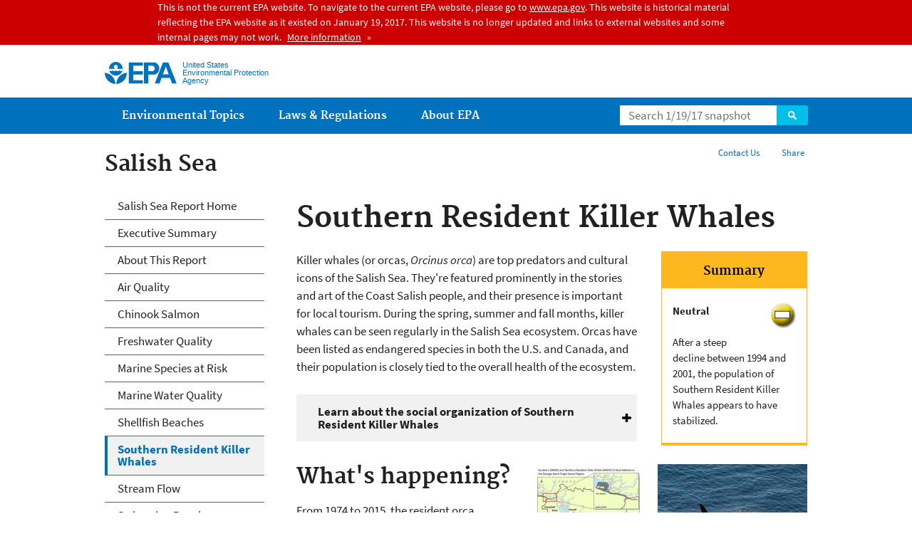

--- FILE ---
content_type: text/html
request_url: https://19january2017snapshot.epa.gov/salish-sea/southern-resident-killer-whales_.html
body_size: 49809
content:
<!DOCTYPE html PUBLIC "-//W3C//DTD HTML+RDFa 1.1//EN">
<!--[if IEMobile 7]><html class="iem7 no-js" lang="en" dir="ltr"><![endif]-->
<!--[if lt IE 7]><html class="lt-ie9 lt-ie8 lt-ie7 no-js" lang="en" dir="ltr"><![endif]-->
<!--[if (IE 7)&(!IEMobile)]><html class="lt-ie9 lt-ie8 no-js" lang="en" dir="ltr"><![endif]-->
<!--[if IE 8]><html class="lt-ie9 no-js" lang="en" dir="ltr"><![endif]-->
<!--[if (gt IE 8)|(gt IEMobile 7)]><!--> <html class="no-js not-oldie" lang="en" dir="ltr" version="HTML+RDFa 1.1"
  xmlns:content="http://purl.org/rss/1.0/modules/content/"
  xmlns:dc="http://purl.org/dc/terms/"
  xmlns:foaf="http://xmlns.com/foaf/0.1/"
  xmlns:og="http://ogp.me/ns#"
  xmlns:rdfs="http://www.w3.org/2000/01/rdf-schema#"
  xmlns:sioc="http://rdfs.org/sioc/ns#"
  xmlns:sioct="http://rdfs.org/sioc/types#"
  xmlns:skos="http://www.w3.org/2004/02/skos/core#"
  xmlns:xsd="http://www.w3.org/2001/XMLSchema#"> <!--<![endif]-->
<head profile="http://www.w3.org/1999/xhtml/vocab">
  <meta charset="utf-8" />
<meta name="viewport" content="width=device-width" />
<meta http-equiv="cleartype" content="on" />
<meta http-equiv="ImageToolbar" content="false" />
<link rel="shortcut icon" href="/sites/all/themes/epa/favicon.ico" type="image/vnd.microsoft.icon" />
<meta name="generator" content="Drupal 7 (http://drupal.org)" />
<meta name="HandheldFriendly" content="true" />
<meta name="MobileOptimized" content="width" />
<!--googleon: all--><meta name="DC.description" content="An assessment of the Southern Resident Killer Whale population in the Salish Sea. Part of EPA and Environment Canada&#039;s Health of the Salish Sea Ecosystem Report." />
<meta name="DC.title" content="Southern Resident Killer Whales" />
<!--googleoff: snippet--><meta name="keywords" content="orca" />
<link rel="canonical" href="/salish-sea/southern-resident-killer-whales" />
<link rel="shortlink" href="/salish-sea/southern-resident-killer-whales" />
<meta name="DC.language" content="en" />
<meta name="DC.Subject.epachannel" content="Learn the Issues, Science &amp; Technology" />
<meta name="DC.type" content="Reports and Assessments" />
<meta name="DC.Subject.epacat" content="Border Issues" />
<meta name="DC.Subject.epaemt" content="Watersheds" />
<meta name="DC.coverage" content="Canada, Puget Sound" />
<meta name="DC.date.created" content="2013-04-29" />
<meta name="DC.date.modified" content="2016-03-02" />
<meta name="DC.date.reviewed" content="2019-03-02" />
<meta name="DC.creator" content="US EPA,REG 10,OETPA" />
<meta name="WebArea" content="Salish Sea" />
<meta name="WebAreaType" content="Microsite" />
<meta name="ContentType" content="page" />
  <title>Southern Resident Killer Whales | Health of the Salish Sea Ecosystem Report | US EPA</title>
  <!--googleoff: all-->
  <link type="text/css" rel="stylesheet" href="/sites/production/files/css/css_3h5HfPyG4w0xmgk_oaLP90_rUIs7Xmed0sNIfCxGAyg.css" media="all" />
<link type="text/css" rel="stylesheet" href="/sites/production/files/css/css_NFNG4tEiKv-n_hlnQ4iBNlFbb-9XRaRVA9wRk6nUPHY.css" media="all" />
<link type="text/css" rel="stylesheet" href="/sites/production/files/css/css_Pvo-DHIdW2Qn9LljtH2R1QKqzm8QoJ18zl6wR9Dk-Ak.css" media="all" />
<link type="text/css" rel="stylesheet" href="/sites/production/files/css/css_28CvFue6tf4M8aL9zid2j2W58Z6HleySMQyNH35QhI0.css" media="all" />

<!--[if lt IE 9]>
<link type="text/css" rel="stylesheet" href="/sites/production/files/css/css_H7Qs31C_4pOAKdUe1sAA01nOyZTqO_KOIt1uDr0iKB4.css" media="all" />
<![endif]-->
<link type="text/css" rel="stylesheet" href="/sites/production/files/css/css_68w49Vk1SYPj8EPx2iW8fUagDJ4xc2WJQO7Dn7aLNaU.css" media="all" />
  <link rel="alternate" type="application/atom+xml" title="EPA.gov All Press Releases" href="/newsreleases/search/rss" />
  <link rel="alternate" type="application/atom+xml" title="EPA.gov Headquarters Press Releases" href="/newsreleases/search/rss/field_press_office/headquarters" />
  <link rel="alternate" type="application/atom+xml" title="Greenversations, EPA's Blog" href="https://blog.epa.gov/blog/feed/" />
  <link rel="alternate" type="application/atom+xml" title="Salish Sea" href="/feed/20897/rss.xml" />  <!--[if lt IE 9]><script src="/sites/all/themes/epa/js/html5.js"></script><![endif]-->  </head>
<body class="html not-front not-logged-in one-sidebar sidebar-first page-node page-node-29499 node-type-page og-context og-context-node og-context-node-20897 section-salish-sea microsite" >
  <div class="skip-links"><a href="#main-content" class="skip-link element-invisible element-focusable">Jump to main content</a></div>
      
  
  <div class="region-alert">  <div id="block-pane-epa-admin-public-alert-message" class="block block-pane  block-pane-epa-admin-public-alert-message block-alert">
  
  
  
  
      
</div>
<div id="block-pane-epa-gtm" class="block block-pane  block-pane-epa-gtm">
  
  
  
  
    <!-- Google Tag Manager -->
  <noscript><iframe src="//www.googletagmanager.com/ns.html?id=GTM-L8ZB"
height="0" width="0" style="display:none;visibility:hidden"></iframe></noscript>
  <script>(function(w,d,s,l,i){w[l]=w[l]||[];w[l].push({"gtm.start":
new Date().getTime(),event:"gtm.js"});var f=d.getElementsByTagName(s)[0],
j=d.createElement(s),dl=l!="dataLayer"?"&l="+l:"";j.async=true;j.src=
"//www.googletagmanager.com/gtm.js?id="+i+dl;f.parentNode.insertBefore(j,f);
})(window,document,"script","dataLayer","GTM-L8ZB");</script>
<!-- End Google Tag Manager -->  
</div>
  </div>
<header class="masthead clearfix" role="banner">

      <img class="site-logo" src="/sites/all/themes/epa/logo.png" alt="" />
  
  
  <hgroup class="site-name-and-slogan">
      <h1 class="site-name">

      
      <a href="/" title="Go to the home page" rel="home">      <span>US EPA</span>
      </a>
    </h1>
  
      <div class="site-slogan">United States Environmental Protection Agency</div>
  
  </hgroup>
  
  
  <div class="region-header">  <div id="block-epa-core-gsa-epa-search" class="block block-epa-core  block-epa-core-gsa-epa-search">
  
  
  
  
    <form class="epa-search" method="get" action="https://search.epa.gov/epasearch/epasearch">
  <label class="element-hidden" for="search-box">Search</label>
  <input class="form-text" placeholder="Search 1/19/17 snapshot" name="querytext" id="search-box" value=""/>
  <button class="epa-search-button" id="search-button" type="submit" title="Search">Search</button>
  <input type="hidden" name="areaname" value="" />
  <input type="hidden" name="areacontacts" value="" />
  <input type="hidden" name="areasearchurl" value="" />
  <input type="hidden" name="typeofsearch" value="epa" />
  <input type="hidden" name="result_template" value="snapshot.ftl" />
  <input type="hidden" name="frontend" value="snapshot_frontend" />
  <input type="hidden" name="site" value="snapshot" />
  </form>  
</div>
  </div>
</header>
<section id="main-content" class="main-content clearfix" role="main" lang="en">
  <h2 class="microsite-name">Salish Sea</h2>  
  
  <div class="region-preface clearfix">  <div id="block-pane-social-sharing" class="block block-pane  block-pane-social-sharing">

  
  
    <ul class="menu utility-menu">
    <li id="share" class="menu-item">
        <button class="share-button">Share</button>
        <ul>
            <li class="share-facebook">
                <a class="share-link" href="https://www.facebook.com/sharer.php?u=/salish-sea/southern-resident-killer-whales&t=Southern Resident Killer Whales" title="Share this page" target="_blank">Facebook</a>
            </li>
            <li class="share-twitter">
                <a class="share-link" href="https://twitter.com/intent/tweet?original_referer=/salish-sea/southern-resident-killer-whales&text=Southern Resident Killer Whales&url=/salish-sea/southern-resident-killer-whales&via=EPA&count=none&lang=en" title="Tweet this page" target="_blank">Twitter</a>
            </li>
            <li class="share-googleplus">
                <a class="share-link" href="https://plus.google.com/share?url=/salish-sea/southern-resident-killer-whales" title="Plus 1 this page" target="_blank">Google+</a>
            </li>
            <li class="share-pinterest">
                <a class="share-link" href="https://pinterest.com/pin/create/button/?url=/salish-sea/southern-resident-killer-whales&description=Southern Resident Killer Whales&media=/sites/all/themes/epa/img/epa-seal.png" title="Pin this page" target="_blank">Pinterest</a>
            </li>
        </ul>
    </li>
</ul>  
</div>
<div id="block-pane-epa-web-area-connect" class="block block-pane  block-pane-epa-web-area-connect">

  
  
    <ul class="menu utility-menu"><li class="menu-item"><a href="/salish-sea/forms/contact-us-about-health-salish-sea-report" class="menu-link">Contact Us</a></li></ul>  
</div>
  </div>
    <div class="main-column clearfix">
            
          <!--googleon: all-->
      <h1  class="page-title">Southern Resident Killer Whales</h1>
      <!--googleoff: all-->
    
            
    
    <!--googleon: all-->
    
  
    




<div class="panel-pane pane-node-content" >

  
  
  
  
  
  <div class="pane-content">
    <div class="node node-page clearfix view-mode-full ">

  
  <div class="box multi highlight right">
	<h2 class="pane-title">Summary</h2>

	<div class="pane-content">
		<div class="figure image mode-media_large right" style="width:35px"><span
    class="figure image file file-image file-image-png view-mode-full" style="width:35px;"><img alt="Yellow indicator icon" height="35" width="35" class="media-image media-element file-media-large" typeof="foaf:Image" src="/sites/production/files/styles/large/public/2013-06/indicator-yellow-35px.png" /></span></div>

		<p><strong>Neutral</strong></p>

		<p>After a steep decline between 1994 and 2001, the population of Southern Resident Killer Whales appears to have stabilized. </p>
	</div>
</div>

<p>Killer whales (or orcas, <em>Orcinus orca</em>) are top predators and cultural icons of the Salish Sea. They're featured prominently in the stories and art of the Coast Salish people, and their presence is important for local tourism. During the spring, summer and fall months, killer whales can be seen regularly in the Salish Sea ecosystem. Orcas have been listed as endangered species in both the U.S. and Canada, and their population is closely tied to the overall health of the ecosystem.</p>

<div class="figure image mode-media_large caption right clear-right" style="width:210px"><span
    class="figure image file file-image file-image-jpeg view-mode-full" style="width:210px;"><img alt="Photo of killer whales" height="210" width="210" class="media-image media-element file-media-large" typeof="foaf:Image" src="/sites/production/files/styles/large/public/2013-06/orcas-pender-island-210px.jpg" /></span>
	<div class="figcaption">Orcas traveling off Pender Island, British Columbia. <em>Photo courtesy of Stuart Yee.</em></div>
</div>

<div class="figure image mode-media_small caption right" style="width:160px"><a href="/sites/production/files/2013-06/orca-critical-habitat.jpg"><span
    class="figure image file file-image file-image-jpeg right view-mode-teaser" style="width:160px;"><a
    href="/sites/production/files/2013-06/orca-critical-habitat.jpg"><img alt="Map of Orca critical habitat" title="Click for larger image" height="213" width="160" class="media-image media-element file-media-small file-teaser right" typeof="foaf:Image" src="/sites/production/files/styles/small/public/2013-06/orca-critical-habitat.jpg" /></a></span></a>

	<div class="figcaption">Map of critical habitat for killer whales.</div>
</div>

<div class="box multi related-info right clear-right">
	<h2 class="pane-title">Sustainable Perspective</h2>

	<div class="pane-content">
		<p>Killer whales and Salish people have lived together in this place for at least 5000 years. Although remains of many marine mammals can be found at historical Salish village sites, killer whales are rarely found at these sites. This has been attributed to their special significance in aboriginal culture.</p>

		<p>In British Columbia, non-First Nation fishermen once considered killer whales to be nuisances and competition for salmon. About 1 in 4 killer whales that were captured in the 1960s and 1970s showed evidence of having been previously shot and wounded.</p>

		<p>By the late 1960s, attitudes toward killer whales shifted as people around the world observed captive killer whales as intelligent mammals. By the 1970s, the North American environmental movement helped foster compassion for killer whales.</p>

		<p>In 1980, increased public interest supported the first commercial whale watching excursions in Johnstone Strait.</p>
	</div>
</div>

<ul class="accordion" style="width:500px"><li><a class="accordion-title" href="#pane-1" title="Click to expand description">Learn about the social organization of Southern Resident Killer Whales</a>

		<div class="accordion-pane" id="pane-1">
			<p>Killer whale societies are organized into a series of social units according to maternal genealogy. How much each unit is related to another gets progressively weaker from the smallest social unit (matriline) through the largest (community).</p>

			<div><strong>Matriline</strong></div>

			<p>Matriline is the smallest orca social unit. Matrilines consist of a group of closely related whales linked by maternal descent. A typical matriline consists of a matriarch (an older female) and her male and female descendents, including granddaughters. In 2010, Southern Resident Killer Whales were organized along 19 matrilines.</p>

			<div><strong>Pod</strong></div>

			<p>A pod is a group of related matrilines that share a common maternal ancestor. As pods grow in size over time, they may split into new pods. The 19 matrilines of Southern Resident Killer Whales are found in three pods: J-Pod, K-Pod and L-Pod.</p>

			<div><strong>Clan</strong></div>

			<p>Clans are defined by the acoustic behavior of pods. Pods within clans have similar vocal dialects, and pods with very similar dialects are more closely related than those with more different features in their dialects. All Southern Resident Killer Whales belong to J-Clan.</p>

			<div><strong>Community</strong></div>

			<p>Community is the top level of orca social structure. The community is made up of pods that regularly associate with one another. It is defined by association patterns rather than maternal genealogy or acoustic similarities. Pods from one community have rarely or never been seen to travel with those from another community even though their ranges may partly overlap. There are two resident communities found in the Salish Sea: the northern and southern communities.</p>
		</div>
	</li>
</ul><h2>What's happening?</h2>

<p>From 1974 to 2015, the resident orca population showed periods of both growth and decline. When we collected our first population census in 1974, 70 whales were sighted. Their population increased by 40% to a high of 98 in 1995, then dropped almost 20% to 80 individuals between 1995 and 2001, prompting governments to list them as endangered species. As of today, the population has just 82 whales, including 4 calves born a year ago, and 2 who were born more recently and who will be officially counted at the end of this year.</p>

<p><span
    class="figure image file file-image file-image-png view-mode-medium caption" style="width:448px;"><a
    href="/sites/production/files/2016-01/salish-sea-orca-population-chart.png"><img alt="Salish Sea Orca population chart - 2015" title="Click for a larger version" height="329" width="448" class="media-element file-medium" typeof="foaf:Image" src="/sites/production/files/styles/medium/public/2016-01/salish-sea-orca-population-chart.png" /></a><span class="figcaption">Click image for larger version.</span></span></p>

<ul class="accordion" style="width:500px"><li><a class="accordion-title" href="#pane-2" title="Click to expand description">Learn more about what's happening</a>

		<div class="accordion-pane" id="pane-2">
			<p>The three pods within the southern resident orca population have shown different patterns of change. Between 1974 and 2015, J-pod and K–pod grew slightly (25% and 14%, respectively), while L-pod decreased (17%). From their recent peak in 1995 until 2001, L-pod's declining numbers drove the overall decrease in southern resident orca population - prompting the species to be listed as endangered. L-pod has the highest proportion of older females that are no longer reproducing.</p>

			

			<p><span
    class="figure image file file-image file-image-png view-mode-medium caption" style="width:448px;"><a
    href="/sites/production/files/2016-01/orca-pods-jandk.png"><img alt="Orca pods J &amp; K, 2015" title="Click for a larger version" height="329" width="448" class="media-element file-medium" typeof="foaf:Image" src="/sites/production/files/styles/medium/public/2016-01/orca-pods-jandk.png" /></a><span class="figcaption">Click image for larger version.</span></span></p>
		</div>
	</li>
</ul><h2>Why it's important?</h2>

<p>Orcas are culturally, spiritually, and economically important to the Salish Sea. Their population is affected by many environmental factors - such as toxic chemical pollution, bacterial pollution, and sound and physical interference from boats. They rely on healthy populations of salmon, so reductions in killer whale abundance may also provide warnings of reduced populations of salmon.</p>

<ul class="accordion" style="width:500px"><li><a class="accordion-title" href="#pane-3" title="Click to expand description">Learn more about why it's important</a>

		<div class="accordion-pane" id="pane-3">
			<p>Whale watching and tourism in the Salish Sea provides a significant economic impact. In 1998, the total revenue from whale watching in British Columbia was $69 million. In 2001, Washington residents spent $979 million on wildlife watching, resulting in a total economic output of $1.78 billion and generating or maintaining 22,000 jobs. A large proportion of this wildlife watching occurs in northern Puget Sound which provides many popular whale watching opportunities.</p>
		</div>
	</li>
</ul><h2>Why is it happening?</h2>

<p>Recent declines in orca population may be linked to threats such as toxic pollution and noise and disturbance from boat traffic. Orcas also rely on healthy populations of salmon - particularly Chinook - which are declining. These factors are all interconnected in a way that suggests an even greater impact on the orca population than can be predicted by studying any one factor by itself. Changing demographics within the small population can further exacerbate these factors and have pronounced influence over social dynamics such as mating, group foraging and social care of calves.</p>

<ul class="accordion" style="width:500px"><li><a class="accordion-title" href="#pane-4" title="Click to expand description">Learn more about why it's happening</a>

		<div class="accordion-pane" id="pane-4">
			<p>The 30% decline in whales between 1967 and 1971 (see chart under "What's happening?" section) was mostly due to live captures for aquariums all over the world. During this period, Washington and British Columbia served as the primary source of captive killer whales because inland waters offered fewer escape routes, shallower waters made netting easier, and a large network of shore observers provided updates on movements of the whales.</p>

			<div><strong>Current threats to recovery</strong></div>

			<p><strong>Prey availability</strong> – Survival and birth rates in Southern Resident killer whales are correlated with coastwide abundance of salmon and the abundance of their preferred prey, Chinook salmon, has declined from historical levels in the Salish Sea. Fraser River Chinook salmon make up over 80% killer whales’ summer diet when they are in the Salish Sea, and Fraser River stream-type populations are currently of conservation concern as a result of substantial declines over the last decade. Southern Resident killer whales also consume a smaller proportion of other fish and Chinook salmon from the Columbia, Sacramento, Klamath and other coastal river systems outside of the Salish Sea ecosystem. <br /><a href="/salish-sea/chinook-salmon">Learn more about Chinook Salmon »</a></p>

			<p><span
    class="figure image file file-image file-image-png view-mode-medium caption" style="width:448px;"><a
    href="/sites/production/files/2015-12/diet-of-southern-resident-killer-whales.png"><img alt="During summer months when Southern Resident Killer Whales are most present in the Salish Sea, 82% of their diet is Chinook salmon, almost 16 % are other salmonids and less than 3% are other fish including halibut and lingcod." title="Killer Whales eat mostly Chinook salmon" height="327" width="448" class="media-element file-medium" typeof="foaf:Image" src="/sites/production/files/styles/medium/public/2015-12/diet-of-southern-resident-killer-whales.png" /></a><span class="figcaption">Click image for larger version.</span></span></p>

			<p><strong>Pollution and contaminants</strong> – High levels of persistent organic pollutants, particularly bioaccumulating substances such as PCBs which were banned long ago and newer pollutants like those found in flame-retardants (PBDEs), may be preventing the population of Southern resident killer whales from increasing at a rate required for recovery. Southern resident killer whales have been found to carry some of the highest PCB and PBDE concentrations reported in animals. The levels in blubber exceed those known to affect the health of other marine mammals.</p>

			<p><strong>Vessels and noise</strong> – Cumulative impacts from interactions with vessels and associated noise may interfere with the ability of Southern Resident Killer Whales to communicate and find food. When vessels are present, the whales hunt less and travel more, swim in more erratic paths and increase surface activity with more breaches and tail slaps. They also increase the loudness of their calls when noise levels in their environment are high. The energy cost of these altered behaviors is being studied.</p>

			
		</div>
	</li>
</ul><h2>What are we doing about it?</h2>

<p>Many agencies are working to address threats to the Southern Resident Orcas by focusing on projects that address reductions in food sources like salmon, pollution, disturbance from boat traffic, and oil spills - all of which can impact the orca populations.</p>

<ul class="accordion"><li><a class="accordion-title" href="#pane-5" title="Click to expand description">Learn more about what we're doing</a>

		<div class="accordion-pane" id="pane-5">
			<p>Below are examples of the type of work being done by agencies and non-governmental organizations to help protect orca populations.</p>

			<ul class="roomy"><li><strong>Collaborating to Increase Understanding — </strong>The U.S. National Oceanic and Atmospheric Administration (NOAA) Fisheries is working with Canada's Department of Fisheries and Oceans to evaluate a report by an independent science panel that evaluated effects of salmon fisheries on Southern Resident orcas. They are also working toward understanding other potential factors such as where the whales are in the winter when they are outside of the Salish Sea, demographics, mating patterns and inbreeding effects.</li>
				<li><strong>Collaborating to Inform Management Actions</strong> — Port Metro Vancouver is leading the Enhancing Cetacean Habitat and Observation (ECHO) Program to better understand and manage the impact of shipping activities on at-risk whales throughout the southern coast of British Columbia. Collaborators include Nanaimo Port Authority, Ports of Seattle and Tacoma, Ocean Networks Canada, DFO, Transport Canada, the Vancouver Aquarium and others.</li>
				<li><strong>Whale Watching Guidelines</strong> — The Canadian Department of Fisheries and Oceans and U.S. National Ocean and Atmospheric Administration have created voluntary whale watching guidelines to reduce vessel disturbances and manage traffic. The Pacific Whale Watch Association, and organizations such as Straitwatch (for Johnstone Strait and North Vancouver Island) and Soundwatch (for Washington State and Haro Strait) provide outreach for these guidelines and monitor vessel activities in the vicinity of whales. In addition to viewing guidelines, NOAA has implemented regulations to ensure vessels don’t approach whales closer than 200 yards.  Visit the <a href="http://www.bewhalewise.org/">Be Whale Wise website</a> <a class="exit-disclaimer" href="/home/exit-epa" title="EPA's External Link Disclaimer">Exit</a> for information on guidelines and regulations.</li>
				<li><strong>Improving land leasing activities </strong>— The Washington Department of Natural Resource's Aquatic Reserves Program is working to protect aquatic environments from aquatic land leasing activities, with emphasis on protecting habitat and species such as orcas.</li>
				<li><strong>Collaborative Marine Response Plans</strong> — NOAA Fisheries has developed an Oil Spill Emergency Response Plan for orcas in partnership with the Washington Department of Fish and Wildlife and the SeaDoc Society. In addition, the Canada-United States Joint Marine Pollution Contingency Plan provides a framework for Canada-U.S. cooperation in response to marine pollution incidents threatening coastal waters of both countries, and major incidents in one country where the assistance of the neighboring country is required</li>
			</ul><p>NOAA Fisheries has developed an Oil Spill Emergency Response Plan for orcas in partnership with the Washington Department of Fish and Wildlife and the SeaDoc Society. In addition, the Canada-United States Joint Marine Pollution Contingency Plan provides a framework for Canada-U.S. cooperation in response to marine pollution incidents threatening coastal waters of both countries, and major incidents in one country where the assistance of the neighboring country is required.</p>
		</div>
	</li>
</ul><h2>Five things you can do to help!</h2>

<ol><li>Orcas are sensitive to noise and disturbance from boats. Instead of approaching them in your own vessel, spend a day watching them from a responsibly-managed whale watching vessel. Or watch for them from land with help from the <a href="http://thewhaletrail.org/">Whale Trail</a>.</li>
	<li>Engage in citizen science by alerting researchers at the <a href="http://www.orcanetwork.org/">Orca Network</a> or the <a href="http://orcasound.net/">Salish Sea Hydrophone Network</a> when you spot orcas so scientists can track their travel.</li>
	<li>Get involved in efforts to protect and restore salmon habitat in your community. Chinook salmon are especially important to orca populations in the Salish Sea.</li>
	<li>Choose to eat sustainably-harvested salmon and other seafood to help protect wild fish populations.</li>
	<li>Do your part to dispose of unused medicine and chemicals properly. Never dump into household toilets and sinks or outside where they can get into ditches or storm drains. See if your community has a household hazardous waste collection facility that will take your old or unused chemicals.</li>
</ol><h2>Related Information</h2>

<p class="disclaimer">The following links exit the site <a class="exit-disclaimer" href="/home/exit-epa" title="EPA's External Link Disclaimer">Exit</a></p>

<ul><li><a href="http://www.bewhalewise.org/">Be Whale Wise</a></li>
	<li><a href="http://wildwhales.org/">BC Cetacean Sightings Network</a></li>
	<li><a href="http://www.whaleresearch.com/">Center for Whale Research</a></li>
	<li><a href="http://www.nmfs.noaa.gov/stories/2015/06/spotlight_srkw.html">National Oceanic and Atmospheric Administration</a></li>
	<li><a href="http://www.orcanetwork.org/">Orca Network</a></li>
	<li><a href="http://www.portmetrovancouver.com/environment/water-land-wildlife/marine-mammals/">Port Metro Vancouver’s Enhancing Cetacean Habitat and Observation Program (ECHO)</a></li>
	<li><a href="http://orcasound.net/">Salish Sea Hydrophone Network</a></li>
	<li><a href="http://whalemuseum.org/">The Whale Museum</a></li>
	<li><a href="http://thewhaletrail.org/">The Whale Trail</a></li>
	<li><a href="https://www.vanaqua.org/learn/aquafacts/cetaceans/killer-whales">Vancouver Aquarium</a></li>
	<li><a href="http://www.dfo-mpo.gc.ca/species-especes/profiles-profils/killerWhalesouth-PAC-NE-epaulardsud-eng.html">Department of Fisheries and Oceans (Canada)</a></li>
</ul><h2>Scientific References</h2>

<ol><li>Alava, J.J., P.S. Ross, F.A.P.C. Gobas. In press, August 20, 2015. Food web bioaccumulation model for resident killer whales from the northeastern Pacific Ocean as a tool for the derivation of PBDE-sediment quality guidelines. Archives of Environmental Contamination and Toxicology. 14 pages.</li>
	<li>Alonso, M.B., A. Azevedo, J.P.M. Torres, P.R. Dorneles, E. Eljarrat, D. Barcelo, J. Lailson-Brito Jr., and O. Malm. 2015. Anthropogenic (PBDE) and naturally-produced (MeO-PBDE) brominated compounds in cetaceans — A review. Science of the Total Environment 481: 619-634.</li>
	<li>Barrett-Lennard, L.G., J.K.B. Ford, K.A. Heise. 1996. The mixed blessing of echolocation: differences in sonar use by fish eating and mammal eating killer whales. Animal Behaviour. 1996(51): 553-565.</li>
	<li>Bigg, M.A., I.B. MacAskie and G.M. Ellis. 1976. Abundance and movements of killer whales off eastern and southern Vancouver Island with comments on management. Arctic Biological Station. Ste. Anne de Bellevue, Quebec.</li>
	<li>Bigg, M.A. 1982. An assessment of Killer Whale (Orcinus orca) stocks off Vancouver Island, British Columbia. Report of the International Whaling Commission. 32: 655-666.</li>
	<li>Bigg, M.A.; Ellis, G.M.; Ford, J.K.B.; Balcomb, K.C. 1987. Killer whales: a study of their identification, genealogy and natural history in British Columbia and Washington State. Nanaimo, B.C.: Phantom Press &amp; Publishers Inc., 1987. ISBN 0920883001.</li>
	<li>Bigg, M. A., P. F. Olesiuk, G. M. Ellis, J. K. B. Ford, and K. C. Balcomb. 1990. Social organizations and genealogy of resident killer whales (Orcinus orca) in the coastal waters of British Columbia and Washington State. Report of the International Whaling Commission, Special Issue 12:383- 405.</li>
</ol><ul class="accordion"><li><a class="accordion-title" href="#pane-6" title="Click to expand description">More references</a>

		<div class="accordion-pane" id="pane-6">
			<ol start="8"><li>CANUSPAC, 2003. Canada-United States Joint Marine Pollution Contingency Plan. Signed by Canadian Department of Fisheries and Oceans Coast Guard and US Department of Homeland Security Coast Guard. Washington, DC.</li>
				<li>Constable Associates Consulting, Incorporated and T. Nyman. 2004. Georgia Basin Puget Sound Industrial and Energy Sector Air Emissions Outlook. Prepared for Environment Canada – Pacific and Yukon Region. Vancouver, BC.</li>
				<li>COSEWIC. 2008. COSEWIC assessment and update status report on the Killer Whale (Orcinus orca) Southern Resident population, Northern Resident population, West Coast Transient population, Offshore population and Northwest Atlantic / Eastern Arctic population in Canada. Committee on the Status of Endangered Wildlife in Canada. Ottawa, ON. Viii + 65pp.</li>
				<li>Cullon, D.L., M.B. Yunker, C. Alleyne, N.J. Dangerfield, S. O’Neill, M.J. Whiticar and P.S. Ross. 2009. Persistent organic pollutants in chinook salmon (Onchorynchus tshawytischa): implications for resident killer whales of British Columbia and adjacent waters. Environmental Toxicology and Chemistry. 28(1): 148-161.</li>
				<li>Department of Fisheries and Oceans. 2008. Recovery Strategy for the Northern and Southern Resident Killer Whales (Orcinus orca) in Canada. Species at Risk Act Recovery Strategy Series. Fisheries and Oceans Canada. Ottawa, ON. Ix + 81 pp.</li>
				<li>Department of Fisheries and Oceans. 2010. Chinook Salmon Abundance Levels and Survival of Resident Killer Whales. Canadian Science Advisory Secretariat. Pacific Region. Science Advisory Report 2009/075.</li>
				<li>Ford, J.F., G.M. Ellis, and K.C. Balcomb. 2000. Killer Whales, Second Edition: The natural history and genealogy of Orcinus orca in British Columbia and Washington. UBC Press, Vancouver and University of Washington Press, Seattle.</li>
				<li>Ford, J.K.B., B.M. Wright, G.M. Ellis and J.R. Candy. 2010. Chinook salmon predation by resident killer whales: seasonal and regional selectivity, stock identify of prey and consumption rates. DFO Canadian Science Advisory Secretariat Research Document 2009/101. iv + 43pp.</li>
				<li>Garrett, C. and P.S. Ross. 2010. Recovering resident killer whales: a guide to contaminant sources, mitigation and regulations in British Columbia. Canadian Technical Report of Fisheries and Aquatic Sciences 2894. Vancouver, BC.</li>
				<li>Hanson, M.B., R.W. Baird, J.K.B. Ford, J. Hempelmann-Halos, M.M. Van Doornik, J.R. Candy, C.K. Emmons, G.S. Schorr, B. Gisborne, K.L. Ayres, S.K. Wasser, K.C. Balcomb, K. Balcomb-Bartok, J.G. Sneva and M.J. Ford. 2010. Species and stock identification of prey consumed by endangered southern resident killer whales in their summer range. Endangered Species Research. Vol 11: 60-82, 2010.</li>
				<li>Hickie, B.E., P.S. Ross, R.W. Macdonald and J.K.B. Ford. Killer Whales (Orcinus orca) face protracted health risks associated with lifetime exposure to PCBs. Environ. Sci. Technol. 2007(41): 6613-6619.</li>
				<li>Hilborn, R., S.P. Cox, F.M.D. Gulland, D.G. Hankin, N.T. Hobbs, D.E. Schindler, and A.W. Trites. 2012. The Effects of Salmon Fisheries on Southern Resident Killer Whales: Final Report of the Independent Science Panel. Prepared with the assistance of D.R. Marmorek and A.W. Hall, ESSA Technologies Ltd., Vancouver, B.C. for National Marine Fisheries Service (Seattle. WA) and Fisheries and Oceans Canada (Vancouver. BC). xv + 61 pp. + Appendices. </li>
				<li>Krahn, M.M., M.B. Hanson, R.W. Baird, R.H. Boyer, D.G. Burrows, C.K. Emmons, J.K.B. Ford, L.L. Jones, D.P.Noren, P.S. Ross, G.S. Schorr and T.K. Collier. 2007. Persistent organic pollutants and stable isotopes in biopsy samples (2004/2006) from Southern Resident Killer Whales. Marine Pollution Bulletin. 54(2007): 1903-1911.</li>
				<li>Krahn, M.M., M.J. Ford, W.F. Perrin, P.R. Wade, R.P. Angliss, M.B. Hanson, B.L. Taylor, G.M. Ylitalo, M.E. Dahlheim, J.E. Stein and R.S. Waples. 2004. 2004 Status review of southern resident killer whales (Orcinus orca) under the Endangered Species Act. U.S. Department of Commerce, NOAA Technical Memorandum. NMFS-NMFSC-62, 73 pp.</li>
				<li>Krahn, M.M., P.R. Wade, S.T. Kalinowski, M.E. Dahlheim, B.L. Raylor, M.B. Hanson, G.M. Ylitalo, R.P. Angliss, J.E. Stein and R.S. Waples. 2002. Status review of Southern Resident Killer Whales (Orcinus orca) under the Endangered Species Act. U.S. Department of Commerce, NOAA Technical Memorandum. NMFS-NMFSC-54, 133 pp.</li>
				<li>Matkin, C.O., E.L. Saulitis, G.M. Ellis, P. Olesiuk and S.D. Rice. 2008. Ongoing population level impacts on killer whales Orcinus orca following the “Exxon Valdez” oil spill in Prince William Sound, Alaska. Marine Ecology Progress Series. Vol. 356: 269-281.</li>
				<li>NOAA (National Oceanic and Atmospheric Agency). 2005. Endangered and Threatened Wildlife and Plants: Endangered Status for Southern Resident Killer Whales. Federal Register. 70 FR 69903.</li>
				<li>NOAA. 2006. Endangered and Threatened Species: Designation of Critical Habitat for Southern Resident Killer Whales. Federal Register. 71 FR 69054.</li>
				<li>NOAA. 2008. Recovery Plan for Southern Resident Killer Whales (Orcinus orca). National Marine Fisheries Service, Northwest Regional Office. Seattle, Washington.</li>
				<li>NOAA. 2011a. Southern Resident Killer Whales (Orcinus orca) Five Year Review: Summary and Evaluation. National Marine Fisheries Service, Northwest Regional Office. Seattle, Washington.</li>
				<li>NOAA. 2014. <a href="http://www.nwfsc.noaa.gov/news/features/killer_whale_report/">Southern Resident Killer Whales: 10 Years of Research and Conservation</a>. Northwest Fisheries Science Centre, West Coast Region. . Accessed Sept 23, 2015.</li>
				<li>Parsons, J.M., K.C. Balcomb, J.K.B. Ford and J.W. Durban. 2009. The social dynamics of southern resident killer whales and conservation implications for this endangered population. Animal Behaviour. 2009: 1-9.</li>
				<li>Pacific Salmon Commission. 2015. Annual Report of Catch and Escapement for 2014. Report TCCHINOOK15-2.pdf (PDF) (244 pp, 5.22MB). Joint Chinook Technical Committee Report. Accessed October 6, 2015.</li>
				<li>Rayne, S., M.G. Ikonomou, P.S. Ross, G.E. Ellis and L.G. Barrett-Lennard. 2004. PBDEs, PBBs and PCNs in three communities of free-ranging killer whales (Orcinus orca) from the Northeastern Pacific Ocean. Environ. Sci. Technol. 2004(38): 4293-4299.</li>
				<li>Ward, E.J., B.X. Semmens, E.E. Holmes and K.C. Balcomb. 2010. Effects of multiple levels of social organization on survival and abundance. Conservation Biology. Volume 25(2): 350-355.</li>
				<li>Wiles, G.J. 2004. Washington State status report for the killer whale. Washington Departmetn of Fish and Wildlife, Olympia. 106 pp.</li>
				<li>Williams, R., D.E. Bain, J.C. Smith and D. Lusseau. 2009. Effects of vessels on behaviour patterns of individual southern resident killer whales Orcinus orca. Endangered Species Research 6(2009): 199-209.</li>
			</ol></div>
	</li>
</ul><p class="pagetop"><a href="#main-content">Top of Page</a></p>
</div>
  </div>

  
  
</div>



<div id="block-pane-epa-web-area-footer" class="block block-pane  block-pane-epa-web-area-footer">
  
  
  
  
    <p class="web-area-footer"><a href="/salish-sea/forms/contact-us-about-health-salish-sea-report" class="contact-us">Contact Us</a> to ask a question, provide feedback, or report a problem.</p>  
</div>
  
    <!--googleoff: all-->
      </div>
  
  
  <div class="region-sidebar-first region-sidebar">  <div id="block-og-menu-og-single-menu-block" class="block block-og-menu  block-og-menu-og-single-menu-block">

      <h2 class="element-invisible">Salish Sea</h2>
  
  
    <ul class="menu"><li class="menu-item"><a href="/salish-sea" title="Homepage" class="menu-node-unpublished menu-link">Salish Sea Report Home</a></li>
<li class="menu-item"><a href="/salish-sea/executive-summary" title="" class="menu-node-unpublished menu-link">Executive Summary</a></li>
<li class="menu-item"><a href="/salish-sea/about-report" class="menu-node-unpublished menu-link">About This Report</a></li>
<li class="menu-item"><a href="/salish-sea/air-quality" class="menu-node-unpublished menu-link">Air Quality</a></li>
<li class="menu-item"><a href="/salish-sea/chinook-salmon" title="" class="menu-node-unpublished menu-link">Chinook Salmon</a></li>
<li class="menu-item"><a href="/salish-sea/freshwater-quality" title="" class="menu-node-unpublished menu-link">Freshwater Quality</a></li>
<li class="menu-item"><a href="/salish-sea/marine-species-risk" class="menu-node-unpublished menu-link">Marine Species at Risk</a></li>
<li class="menu-item"><a href="/salish-sea/marine-water-quality" title="" class="menu-node-unpublished menu-link">Marine Water Quality</a></li>
<li class="menu-item"><a href="/salish-sea/shellfish-harvesting" class="menu-node-unpublished menu-link">Shellfish Beaches</a></li>
<li class="active-trail menu-item"><a href="/salish-sea/southern-resident-killer-whales" class="menu-node-unpublished active-trail menu-link active">Southern Resident Killer Whales</a></li>
<li class="menu-item"><a href="/salish-sea/stream-flow" class="menu-node-unpublished menu-link">Stream Flow</a></li>
<li class="menu-item"><a href="/salish-sea/swimming-beaches" class="menu-node-unpublished menu-link">Swimming Beaches</a></li>
<li class="menu-item"><a href="/salish-sea/toxics-food-web-pacific-herring-and-harbor-seals" title="" class="menu-node-unpublished menu-link">Toxics in the Food Web: Pacific Herring and Harbor Seals</a></li>
<li class="menu-item"><a href="/salish-sea/acknowledgements" title="" class="menu-node-unpublished menu-link">Acknowledgements</a></li>
</ul>  
</div>
  </div>
</section>

  <nav class="nav simple-nav simple-main-nav" role="navigation">
    <div class="nav__inner">
      <h2 class="element-invisible">Main menu</h2><ul class="menu"><li class="expanded menu-item"><a href="/environmental-topics" title="Learn about EPA&#039;s environmental topics to help protect the environment in your home, workplace, and community and EPA&#039;s research mission is to conduct leading-edge research and foster the sound use of science and technology." class="menu-link">Environmental Topics</a><ul class="menu"><li class="menu-item"><a href="/environmental-topics/air-topics" title="" class="menu-link">Air</a></li>
<li class="menu-item"><a href="/bedbugs" title="" class="menu-link">Bed Bugs</a></li>
<li class="menu-item"><a href="/environmental-topics/chemicals-and-toxics-topics" title="" class="menu-link">Chemicals and Toxics</a></li>
<li class="menu-item"><a href="/climatechange" title="" class="menu-link">Climate Change</a></li>
<li class="menu-item"><a href="/environmental-topics/environmental-information-location" title="" class="menu-link">Environmental Information by Location</a></li>
<li class="menu-item"><a href="/environmental-topics/greener-living" title="" class="menu-link">Greener Living</a></li>
<li class="menu-item"><a href="/environmental-topics/health-topics" title="" class="menu-link">Health</a></li>
<li class="menu-item"><a href="/environmental-topics/land-waste-and-cleanup-topics" title="" class="menu-link">Land, Waste, and Cleanup</a></li>
<li class="menu-item"><a href="/lead" title="" class="menu-link">Lead</a></li>
<li class="menu-item"><a href="/mold" title="" class="menu-link">Mold</a></li>
<li class="menu-item"><a href="/pesticides" title="" class="menu-link">Pesticides</a></li>
<li class="menu-item"><a href="/radon" title="" class="menu-link">Radon</a></li>
<li class="menu-item"><a href="/environmental-topics/water-topics" title="" class="menu-link">Water</a></li>
<li class="menu-item"><a href="/environmental-topics/z-index" title="" class="menu-link">A-Z Index</a></li>
</ul></li>
<li class="menu-item"><a href="/laws-regulations" title="Laws written by Congress provide the authority for EPA to write regulations. Regulations explain the technical, operational, and legal details necessary to implement laws." class="menu-link">Laws &amp; Regulations</a><ul class="menu"><li class="menu-item"><a href="/regulatory-information-sector" title="" class="menu-link">By Business Sector</a></li>
<li class="menu-item"><a href="/regulatory-information-topic" title="" class="menu-link">By Topic</a></li>
<li class="menu-item"><a href="/compliance" title="" class="menu-link">Compliance</a></li>
<li class="menu-item"><a href="/enforcement" title="" class="menu-link">Enforcement</a></li>
<li class="menu-item"><a href="/laws-regulations/laws-and-executive-orders" title="" class="menu-link">Laws and Executive Orders</a></li>
<li class="menu-item"><a href="/laws-regulations/policy-guidance" title="" class="menu-link">Policy and Guidance</a></li>
<li class="menu-item"><a href="/laws-regulations/regulations" title="" class="menu-link">Regulations</a></li>
</ul></li>
<li class="expanded menu-item"><a href="/aboutepa" title="Learn more about: our mission and what we do, how we are organized, and our history." class="menu-link">About EPA</a><ul class="menu"><li class="menu-item"><a href="/aboutepa/epas-administrator" title="" class="menu-node-unpublished menu-link">EPA Administrator</a></li>
<li class="menu-item"><a href="/aboutepa/current-epa-leadership" title="" class="menu-link">Current Leadership</a></li>
<li class="menu-item"><a href="/aboutepa/epa-organization-chart" title="" class="menu-link">Organization Chart</a></li>
<li class="menu-item"><a href="http://cfpub.epa.gov/locator/index.cfm" title="" class="menu-link">Staff Directory</a></li>
<li class="menu-item"><a href="/planandbudget" title="" class="menu-link">Planning, Budget and Results</a></li>
<li class="menu-item"><a href="/careers" title="" class="menu-link">Jobs and Internships</a></li>
<li class="menu-item"><a href="/aboutepa#pane-2" title="" class="menu-link">Headquarters Offices</a></li>
<li class="menu-item"><a href="/aboutepa#pane-4" title="" class="menu-link">Regional Offices</a></li>
<li class="menu-item"><a href="/aboutepa#pane-5" title="" class="menu-link">Labs and Research Centers</a></li>
</ul></li>
</ul>    </div>
  </nav>


<footer class="main-footer clearfix" role="contentinfo">
  <div class="main-footer__inner">
    
  
  <div class="region-footer">  <div id="block-pane-epa-global-footer" class="block block-pane  block-pane-epa-global-footer">
  
  
  
  
    <div class="row cols-3">
  <div class="col size-1of3">
    <div class="col__title">Discover.</div>
    <ul class="menu">
      <li><a href="/accessibility">Accessibility</a></li>
      <li><a href="/aboutepa/administrator-gina-mccarthy">EPA Administrator</a></li>
      <li><a href="/planandbudget">Budget &amp; Performance</a></li>
      <li><a href="/contracts">Contracting</a></li>
      <li><a href="/home/grants-and-other-funding-opportunities">Grants</a></li>
      <li><a href="/ocr/whistleblower-protections-epa-and-how-they-relate-non-disclosure-agreements-signed-epa-employees">No FEAR Act Data</a></li>
      <li><a href="/home/privacy-and-security-notice">Privacy and Security</a></li>
    </ul>
  </div>
  <div class="col size-1of3">
    <div class="col__title">Connect.</div>
    <ul class="menu">
      <li><a href="https://www.data.gov/">Data.gov</a></li>
      <li><a href="/office-inspector-general/about-epas-office-inspector-general">Inspector General</a></li>
      <li><a href="/careers">Jobs</a></li>
      <li><a href="/newsroom">Newsroom</a></li>
      <li><a href="https://www.whitehouse.gov/open">Open Government</a></li>
      <li><a href="http://www.regulations.gov/">Regulations.gov</a></li>
      <li><a href="/newsroom/email-subscriptions">Subscribe</a></li>
      <li><a href="https://www.usa.gov/">USA.gov</a></li>
      <li><a href="https://www.whitehouse.gov/">White House</a></li>
    </ul>
  </div>
  <div class="col size-1of3">
    <div class="col__title">Ask.</div>
    <ul class="menu">
      <li><a href="/home/forms/contact-us">Contact Us</a></li>
      <li><a href="/home/epa-hotlines">Hotlines</a></li>
      <li><a href="/foia">FOIA Requests</a></li>
      <li><a href="/home/frequent-questions-specific-epa-programstopics">Frequent Questions</a></li>
    </ul>

    <div class="col__title">Follow.</div>
    <ul class="social-menu">
      <li><a class="menu-link social-facebook" href="https://www.facebook.com/EPA">Facebook</a></li>
      <li><a class="menu-link social-twitter" href="https://twitter.com/epa">Twitter</a></li>
      <li><a class="menu-link social-youtube" href="https://www.youtube.com/user/USEPAgov">YouTube</a></li>
      <li><a class="menu-link social-flickr" href="https://www.flickr.com/photos/usepagov">Flickr</a></li>
      <li><a class="menu-link social-instagram" href="https://www.instagram.com/epagov">Instagram</a></li>
    </ul>

    <p class="last-updated">Last updated on March 2, 2016</p>
  </div>
</div>  
</div>
  </div>
  </div>
</footer>
  <script type="text/javascript" src="/sites/production/files/js/js_LcFRnnSHVah-Aw_WQ8aVLXhp3HPJvrOe4h6YEXA5BT8.js"></script>
<script type="text/javascript" src="/sites/production/files/js/js_oZD9-WvfiElJ5KPavqu9ZAQiZcfWlzNCzxFHpedR9dI.js"></script>
<script type="text/javascript">
<!--//--><![CDATA[//><!--
document.createElement( "picture" );
//--><!]]>
</script>
<script type="text/javascript" src="/sites/production/files/js/js_slEmfY49PYt03JJafrjvmxmEfVQE7vqI-454V7NM5ys.js"></script>
<script type="text/javascript" src="/sites/all/modules/custom/epa_core/js/alert.js?ok0rem"></script>
<script type="text/javascript" src="/sites/production/files/js/js_cjmkhjdYj9qyv8rH-ylGyD-SIMacZ-dzdqW9m8x_TEc.js"></script>
<script type="text/javascript">
<!--//--><![CDATA[//><!--

      setTimeout(function(){var a=document.createElement("script");
      var b=document.getElementsByTagName('script')[0];
      a.src=document.location.protocol+"//dnn506yrbagrg.cloudfront.net/pages/scripts/0005/9240.js";
      a.async=true;a.type="text/javascript";b.parentNode.insertBefore(a,b)}, 1);
      
//--><!]]>
</script>
<script type="text/javascript" src="/sites/production/files/js/js_UG00nMwTXcewn_yu8c3s7Bgbxmhbdk0BE1GwQLAuoQU.js"></script>
<script type="text/javascript" src="/sites/production/files/js/js_CaVFOiO3QpcJYEzSDhR3RmEeSnMbgnImgh5uEDkDD_0.js"></script>
<script type="text/javascript">
<!--//--><![CDATA[//><!--
jQuery.extend(Drupal.settings, {"basePath":"\/","pathPrefix":"","ajaxPageState":{"theme":"epa","theme_token":"1tJGHzmU6F3yRojPNLOLHo6Qtn-jULG-DrZcC7IhziE"},"epa_wysiwyg":{"site_default_lang":"en"},"add_definitions":{"path":"sites\/all\/modules\/custom\/add_definitions","dictionary_filter":"1","dictionary_undo":"1","dictionary_occurrences":"1","service_endpoint":"https:\/\/termlookup.epa.gov\/termlookup\/v1\/terms"},"ogContext":{"groupType":"node","gid":"20897"}});
//--><!]]>
</script>
<script src="/sites/all/libraries/colorbox/colorbox/jquery.colorbox-min.js"></script>
<script>
jQuery(document).ready(function() {
  // Colorbox gallery
  jQuery('.colorbox-gallery').colorbox({rel:'colorbox-gallery'});
});
</script>    <!--[if lt IE 9]><script src="/sites/all/themes/epa/js/ie.js"></script><![endif]--></body>
</html>

<!-- Static copy of page made at @ 2017-01-19 18:42:28 -->

--- FILE ---
content_type: text/css
request_url: https://19january2017snapshot.epa.gov/sites/production/files/css/css_Pvo-DHIdW2Qn9LljtH2R1QKqzm8QoJ18zl6wR9Dk-Ak.css
body_size: 2438
content:
.termlookup-tooltip,.termlookup-js-tooltip,.termlookup-js-tooltip-hover{border-bottom:1px dotted #000;color:#000;outline:none;position:relative;text-decoration:none;}.termlookup-custom,.termlookup-js-custom{background:#9dc8f2;border:1px solid #88acd0;color:#000;margin-left:-999em;padding:0.5em 0.8em 0.8em 2em;position:absolute;text-decoration:none;}.termlookup-tooltip:hover,.termlookup-js-tooltip-hover{text-decoration:none;}.termlookup-tooltip:hover .termlookup-custom,.termlookup-js-tooltip-hover .termlookup-js-custom{left:1em;margin-left:0;top:2em;width:250px;z-index:99;}.termlookup-tooltip:hover img,.termlookup-js-tooltip-hover img{border:0;float:left;margin:-10px 0 0 -55px;position:absolute;}.termlookup-tooltip:hover em,.termlookup-js-tooltip-hover em{display:block;font-size:1.2em;font-weight:bold;padding:0.2em 0 0.6em 0;}.termlookup-js-tooltip-locked .termlookup-js-custom{background:#9dc8f2 url(/sites/all/modules/custom/add_definitions/images/add_definitions_icon_popup_close.png) no-repeat 97% 10px;}.ts-qmark{border:1px solid;font-size:0.76em;font-style:normal;margin:2px;padding:0 2px;position:relative;top:-5px;}.modal-overlay{background-color:rgba(0,0,0,.75);bottom:0;opacity:0;display:none;left:0;position:fixed;right:0;top:0;z-index:200;-webkit-transition:opacity 250ms 100ms ease-out;-o-transition:opacity 250ms 100ms ease-out;transition:opacity 250ms 100ms ease-out;}.modal-overlay.is-active{display:block;opacity:1;}.definition-modal{background:#9dc8f2 url(/sites/all/modules/custom/add_definitions/images/add_definitions_icon_popup_close.png) no-repeat 97% 10px;border:1px solid #88acd0;color:#000;padding:1.5em 0.8em 1.5em 2em;position:fixed;display:none;top:50%;left:50%;width:90%;z-index:300;-webkit-transform:translateY(-50%) translateX(-50%);-moz-transform:translateY(-50%) translateX(-50%);-ms-transform:translateY(-50%) translateX(-50%);-o-transform:translateY(-50%) translateX(-50%);transform:translateY(-50%) translateX(-50%);}.definition-modal img{height:36px;width:36px;position:absolute;left:-7px;top:.95em;}.definition-modal em{display:block;font-size:1em;font-weight:bold;margin-bottom:10px;}.definition-modal.is-active{display:block;opacity:1;}@media only screen and (min-width:801px){.definition-modal.is-active,.definition-modal,.modal-overlay.is-active,.modal-overlay{display:none;}}@media only screen and (max-width:800px){.termlookup-js-tooltip-hover .termlookup-js-custom{display:none;}}


--- FILE ---
content_type: text/css
request_url: https://19january2017snapshot.epa.gov/sites/production/files/css/css_28CvFue6tf4M8aL9zid2j2W58Z6HleySMQyNH35QhI0.css
body_size: 142787
content:
*{box-sizing:border-box;*behavior:url('/sites/all/themes/epa/inc/boxsizing.htc');}article,aside,details,figcaption,figure,footer,header,hgroup,main,menu,nav,section,summary{display:block;}audio,canvas,progress,video{display:inline-block;vertical-align:baseline;}audio:not([controls]){display:none;height:0;}[hidden],template{display:none;}html{overflow-y:scroll;-webkit-tap-highlight-color:rgba(0,0,0,0);-ms-text-size-adjust:100%;-webkit-text-size-adjust:100%;}body,dl,figure,form{margin:0;}img{border:0;-ms-interpolation-mode:bicubic;}ins{text-decoration:none;}svg:not(:root){overflow:hidden;}a{outline-offset:2px;}a:hover,a:active{outline:0;}a:focus{outline:thin dotted;}b,strong{font-weight:bold;}dfn{font-style:italic;}pre{white-space:pre;white-space:pre-wrap;word-wrap:break-word;}q{quotes:none;}q:before,q:after{content:'';content:none;}button,input,optgroup,select,textarea{font-family:inherit;font-size:100%;margin:0;max-width:100%;vertical-align:baseline;}button,select{text-transform:none;}button,input{line-height:normal;}button,input[type='button'],input[type='reset'],input[type='submit']{cursor:pointer;-webkit-appearance:button;}button[disabled],input[disabled]{cursor:default;}input[type='search']{-webkit-appearance:textfield;}input[type='search']::-webkit-search-decoration,input[type='search']::-webkit-search-cancel-button{-webkit-appearance:none;}input[type="number"]::-webkit-inner-spin-button,input[type="number"]::-webkit-outer-spin-button{height:auto;}button::-moz-focus-inner,input::-moz-focus-inner{border:0;padding:0;}button{width:auto;overflow:visible;}textarea{overflow:auto;vertical-align:top;}table{border-collapse:collapse;border-spacing:0;}th,td{padding:0;text-align:left;vertical-align:middle;}img,input,textarea,video{height:auto;max-width:100%;}embed,iframe,object{border:0;max-width:100%;}.nowrap{white-space:nowrap;}.clear-both{clear:both;}.clear-left{clear:left;}.clear-right{clear:right;}.center{margin-left:auto;margin-right:auto;}.element-hidden{display:none;}.element-invisible{clip:rect(1px,1px,1px,1px);position:absolute !important;}.element-invisible.element-focusable:active,.element-invisible.element-focusable:focus{clip:auto;position:static !important;}.container-inline div,.container-inline label{display:inline-block;}.clearfix:after,.menu:after,.pane-content:after,.pipeline:after,.tabs:after,.slat:after,.row:after,.col:after{clear:both;content:"";display:table;}.nocallout{-webkit-touch-callout:none;}.ellipsis{overflow:hidden;text-overflow:ellipsis;white-space:nowrap;}
@font-face{font-family:"Source Sans Pro";font-style:normal;font-weight:300;src:url(/sites/all/themes/epa/css/fonts/sourcesanspro-light-webfont.eot?#iefix) format("embedded-opentype"),url(/sites/all/themes/epa/css/fonts/sourcesanspro-light-webfont.woff2) format("woff2"),url(/sites/all/themes/epa/css/fonts/sourcesanspro-light-webfont.woff) format("woff"),url(/sites/all/themes/epa/css/fonts/sourcesanspro-light-webfont.ttf) format("truetype");}@font-face{font-family:"Source Sans Pro";font-style:normal;font-weight:400;src:url(/sites/all/themes/epa/css/fonts/sourcesanspro-regular-webfont.eot?#iefix) format("embedded-opentype"),url(/sites/all/themes/epa/css/fonts/sourcesanspro-regular-webfont.woff2) format("woff2"),url(/sites/all/themes/epa/css/fonts/sourcesanspro-regular-webfont.woff) format("woff"),url(/sites/all/themes/epa/css/fonts/sourcesanspro-regular-webfont.ttf) format("truetype");}@font-face{font-family:"Source Sans Pro";font-style:italic;font-weight:400;src:url(/sites/all/themes/epa/css/fonts/sourcesanspro-italic-webfont.eot?#iefix) format("embedded-opentype"),url(/sites/all/themes/epa/css/fonts/sourcesanspro-italic-webfont.woff2) format("woff2"),url(/sites/all/themes/epa/css/fonts/sourcesanspro-italic-webfont.woff) format("woff"),url(/sites/all/themes/epa/css/fonts/sourcesanspro-italic-webfont.ttf) format("truetype");}@font-face{font-family:"Source Sans Pro";font-style:normal;font-weight:700;src:url(/sites/all/themes/epa/css/fonts/sourcesanspro-bold-webfont.eot?#iefix) format("embedded-opentype"),url(/sites/all/themes/epa/css/fonts/sourcesanspro-bold-webfont.woff2) format("woff2"),url(/sites/all/themes/epa/css/fonts/sourcesanspro-bold-webfont.woff) format("woff"),url(/sites/all/themes/epa/css/fonts/sourcesanspro-bold-webfont.ttf) format("truetype");}@font-face{font-family:"Merriweather";font-style:normal;font-weight:300;src:url(/sites/all/themes/epa/css/fonts/merriweather-light-webfont.eot?#iefix) format("embedded-opentype"),url(/sites/all/themes/epa/css/fonts/merriweather-light-webfont.woff2) format("woff2"),url(/sites/all/themes/epa/css/fonts/merriweather-light-webfont.woff) format("woff"),url(/sites/all/themes/epa/css/fonts/merriweather-light-webfont.ttf) format("truetype");}@font-face{font-family:"Merriweather";font-style:normal;font-weight:400;src:url(/sites/all/themes/epa/css/fonts/merriweather-regular-webfont.eot?#iefix) format("embedded-opentype"),url(/sites/all/themes/epa/css/fonts/merriweather-regular-webfont.woff2) format("woff2"),url(/sites/all/themes/epa/css/fonts/merriweather-regular-webfont.woff) format("woff"),url(/sites/all/themes/epa/css/fonts/merriweather-regular-webfont.ttf) format("truetype");}@font-face{font-family:"Merriweather";font-style:italic;font-weight:400;src:url(/sites/all/themes/epa/css/fonts/merriweather-italic-webfont.eot?#iefix) format("embedded-opentype"),url(/sites/all/themes/epa/css/fonts/merriweather-italic-webfont.woff2) format("woff2"),url(/sites/all/themes/epa/css/fonts/merriweather-italic-webfont.woff) format("woff"),url(/sites/all/themes/epa/css/fonts/merriweather-italic-webfont.ttf) format("truetype");}@font-face{font-family:"Merriweather";font-style:normal;font-weight:700;src:url(/sites/all/themes/epa/css/fonts/merriweather-bold-webfont.eot?#iefix) format("embedded-opentype"),url(/sites/all/themes/epa/css/fonts/merriweather-bold-webfont.woff2) format("woff2"),url(/sites/all/themes/epa/css/fonts/merriweather-bold-webfont.woff) format("woff"),url(/sites/all/themes/epa/css/fonts/merriweather-bold-webfont.ttf) format("truetype");}@media screen{html{font-size:106.25%;}body,button,input,select,textarea{font-family:"Source Sans Pro","Helvetica Neue","Helvetica","Roboto","Arial",sans-serif;}body{font-size:100%;line-height:1.5;}aside .pane-content{font-size:88.2353%;}code,kbd,pre,samp{font-family:"Source Code Pro","Consolas",monospace,sans-serif;font-size:1em;}h1,h2,h3,h4,h5,h6,legend,caption{font-family:"Merriweather","Georgia","Cambria","Times New Roman","Times",serif;font-weight:bold;line-height:1.3;margin:0;text-rendering:optimizeLegibility;}h1,h2,h3,h4,h5,h6{padding:0 0 0.5em;}h1 a,h2 a,h3 a,h4 a,h5 a,h6 a{text-decoration:none;}h1{font-size:235.2941%;}.page-title{padding-top:0.25em;}.page-title--news-release-secondary{font-weight:normal;font-style:italic;}h2{font-size:176.4706%;}h3{font-size:117.6471%;}h4,.box.special > .pane-content h2{font-size:100%;}h5,.box.special > .pane-content h3,aside.col h2,.box > .pane-content h2,aside.col > .box.special > .pane-title{font-size:88.2353%;}h6,.box.special > .pane-content h4,aside.col h3,.box > .pane-content h3,aside.col > .box.special > .pane-content h3,aside.col > .box > .pane-title,aside.col > .box > .pane-content h2{font-size:76.4706%;}.box.special > .pane-content h5,aside.col h4,.box > .pane-content h4,aside.col > .box.special > .pane-content h4,aside.col > .box > .pane-content h3{font-size:70.5882%;}.box.special > .pane-content h6,aside.col h5,.box > .pane-content h5,aside.col > .box.special > .pane-content h5,aside.col > .box > .pane-content h4{font-size:64.7059%;}aside.col h6,.box > .pane-content h6,aside.col > .box.special > .pane-content h6,aside.col > .box > .pane-content h5{font-size:58.8235%;}aside.col > .box > .pane-content h6{font-size:52.9412%;}.box .pane-content{font-size:88.2353%;}h2.preface{padding-top:0.625em;}.teaser-title{font-size:100% !important;padding-bottom:0.25em !important;}dd,ol,p,ul,.fieldset-description,.form-actions,.form-item,.pane-content > .node,.node-teaser,.view-mode-teaser:not(.file),.view-mode-teaser2,.view-mode-title2,ul.accordion ul{margin:0;padding-bottom:1.5em;word-wrap:break-word;}aside.col dd,aside.col ol,aside.col p,aside.col ul,aside.col .fieldset-description,aside.col .form-actions,aside.col .form-item,aside.col .pane-content > .node{padding-bottom:1.3714em;}div.links,.box,.panel-pane,.progress,.region-sidebar > .block,.view-mode-title{margin-bottom:1.5em;}ul{list-style-type:disc;padding-left:1.2em;}dd,ol{padding-left:1.5em;}ol ol{list-style-type:lower-alpha;}ol ol ol{list-style-type:lower-roman;}div.indented,p.indented{margin-left:1.5em;}ol li:last-child p:last-child,ol ol,ol ul,p:empty,ul li:last-child p:last-child,ul ol,ul ul,.form-checkboxes .form-item,.form-radios .form-item,.pane-content > .view-mode-title > h3,.pane-content > .node > :last-child,.pane-content > :last-child,ul.accordion ul ul{padding-bottom:0;}sub,sup{font-size:76.4706%;line-height:0;position:relative;vertical-align:baseline;}sup{top:-.5em;}sub{bottom:-.25em;}fieldset{margin:0 2px 1.5em;padding:.35em 1em .75em;}.fieldset-wrapper div:last-child{padding-bottom:0;}.fieldset-description{font-style:italic;}figcaption,small,.archive,.block-user .item-list,.comment-links,.figcaption,.filter-help,.form-item .description,.more-link,.node-links,.progress .message,.progress .percentage,.search-results .search-info,.submitted,.vertical-tab-button .summary,#block-pane-epa-web-area-connect,#block-pane-social-sharing,#block-epa-og-footer{font-size:76.4706%;}.node-links,.comment-links{margin-bottom:1.5em;}}@media print{*{background:transparent !important;color:#000 !important;-ms-filter:none !important;filter:none !important;text-shadow:none !important;}a,a:visited{color:#444 !important;text-decoration:none;}.content a[href]:after{content:' (' attr(href) ') ';font-size:10pt;font-weight:normal;}.content a[href^='/']:after{content:' (http://epa.gov' attr(href) ') ';}a[href^='javascript:']:after,a[href^='#']:after,.user-picture > a[href]:after,a.username[href]:after,.comment-title a[href]:after,.field-type-taxonomy-term-reference a[href]:after{content:'';}abbr[title]:after{content:' (' attr(title) ')';}blockquote,pre{border:1px solid #999;page-break-inside:avoid;}thead{display:table-header-group;}img,tr{page-break-inside:avoid;}h1 a:after,h2 a:after,h3 a:after,h4 a:after,h5 a:after,h6 a:after{display:inline-block;}h2,h3,h4,p{orphans:3;widows:3;}h2,h3,h4{page-break-after:avoid;}#comments{page-break-before:always;}}
#main-content{display:block;}#main-content:focus{outline:0;}#admin-menu{margin:0;padding:0;}.contextual-links-trigger,.feed-icon,.filter-help a:before,.js fieldset.collapsible .fieldset-title:before,.tree li:before{background:url(/sites/all/themes/epa/img/icons.png) no-repeat;}.feed-icon{background-position:-56px -25px;color:transparent;display:block;font:0/0 a;height:16px;text-shadow:none;width:16px;}.pagetop{text-align:right;}.pagetop > a{font-size:88.2353%;margin-right:0.5em;padding:0 0.25em;text-decoration:none;}.pagetop > a:before{background:no-repeat center/100% url(/sites/all/themes/epa/img/svg/pagetop.svg);content:'';display:inline-block;height:1em;margin:-0.2667em 0.25em 0 0;vertical-align:middle;width:1em;}.pagetop > a:hover{text-decoration:underline;}.field-label-inline .field-label{float:left;}.field .label-inline{display:inline-block;}.links,.menu,.pipeline,.tabs{list-style:none !important;margin:0;padding:0;}.menu-link,.pipeline > li > a,.tabs > li > a{display:block;margin:0;padding:0;}@media screen and (min-width:30em){.pillbox > .menu-item,.tabs > li{float:left;}.pipeline > li{border-right:1px solid #777;float:left;margin-bottom:.5em;margin-right:1em;padding-right:1em;}.pipeline > li:last-child{border-right:0;margin-right:0;padding-right:0;}}.comma-separated{list-style:none;margin:0;padding-left:0;}.comma-separated li{display:inline;margin-left:.25em;}.comma-separated li:first-child{margin-left:0;}.comma-separated li:after{content:',';}.comma-separated li:last-child:after{content:'';}.item-list .pager{clear:both;list-style:none;text-align:center;}.item-list .pager li{background-image:none;display:inline;padding:.5em;}.pager-current{font-weight:bold;}.messages,.block-epa-workflow{background-color:#f1f1f1;background-position:0.05882em 0.88235em;background-repeat:no-repeat;background-size:2.3529em;margin-bottom:1.5em;padding:1em 1em 1em 2.3529em;}@media screen and (min-width:36em){.messages,.block-epa-workflow{background-position:0 0.6471em;background-size:3.0588em;padding-left:3.0588em;}}.messages h2,.block-epa-workflow h2{font-size:117.6471%;padding-bottom:0.15em;}.messages em{color:#000;}.messages ul:last-child{padding-bottom:0;}.messages li + li{padding-top:.75em;}.messages li .placeholder:first-child{font-weight:bold;}.status{background-color:#e7f4e4;background-image:url(/sites/all/themes/epa/img/success.png);background-image:url(/sites/all/themes/epa/img/svg/success.svg);}.warning{background-color:#fff1d2;background-image:url(/sites/all/themes/epa/img/warning.png);background-image:url(/sites/all/themes/epa/img/svg/warning.svg);}.error{background-color:#f9dede;background-image:url(/sites/all/themes/epa/img/error.png);background-image:url(/sites/all/themes/epa/img/svg/error.svg);}.info,.block-epa-workflow{background-color:#e1f3f8;background-image:url(/sites/all/themes/epa/img/info.png);background-image:url(/sites/all/themes/epa/img/svg/info.svg);}.block-epa-workflow .published-notice{font-weight:bold;padding-bottom:0.75em;}.block-epa-workflow .drafts-link{display:block;margin-top:1em;}.block-epa-workflow .revision-action-links{padding-bottom:0;}#autocomplete{border:1px solid;overflow:hidden;position:absolute;z-index:100;}#autocomplete ul{list-style:none;list-style-image:none;margin:0;padding:0;}#autocomplete li{background:#fff;color:#000;cursor:default;white-space:pre;}#autocomplete li.selected{background:#07b;color:#fff;}#edit-date .form-item{padding-bottom:0;}.form-item-password-confirm-pass1{padding-bottom:0;}.password-confirm,.password-field{margin-bottom:.4em;}div.password-confirm{visibility:hidden;}div.password-confirm > .error,div.password-confirm > .ok{border-radius:4px;font-weight:bold;padding:.25em .5em;}.password-strength{padding-bottom:.5em;}.password-strength-text{float:right;font-weight:bold;}.password-indicator{background-color:#ccc;height:.4em;width:100%;}.password-indicator div{height:100%;width:0;}.password-suggestions ul{padding-bottom:0;}@media screen and (min-width:35em){.form-item-password-confirm-pass1{padding-bottom:1.5em;}.form-item .password-suggestions,.password-parent{position:relative;}.confirm-parent,.password-parent{width:34em;}.password-confirm,.password-field{width:16em;}.password-strength{float:right;margin-top:1.1em;width:17em;}.password-strength-title{display:inline;}div.password-confirm{float:right;margin-top:1.5em;width:20.35em;}.form-item .password-suggestions{width:30em;}}fieldset{margin:0 0 1.5em 0;padding:0 0 1em;position:relative;top:12px;}fieldset + fieldset{margin-top:2.25em;}fieldset legend{box-sizing:content-box;display:block;height:2em;left:-1px;line-height:2;padding:0;position:absolute;text-indent:.5em;top:-12px;width:100%;}.fieldset-legend{display:block;padding-left:.5em;}.fieldset-wrapper{margin-top:2em;padding:0 1em;}.node-form .vertical-tabs .fieldset-wrapper{margin-top:0;}fieldset.collapsible{position:relative;}.js fieldset.collapsible .fieldset-title:before{background-position:-16px -42px;content:'';display:block;float:left;height:7px;margin:.6923em 0 0 0;width:7px;}.js fieldset.collapsed{border-bottom-width:0;border-left-width:0;border-right-width:0;}.js fieldset.collapsed .fieldset-title:before{background-position:0 -42px;}.js fieldset.collapsed .fieldset-wrapper{display:none;}.vertical-tabs{position:relative;}.vertical-tabs-list{float:left;list-style:none;margin:0 -100% -1px 0;padding:0;position:relative;width:256px;z-index:1;}.vertical-tabs-list li{margin:0;padding:0;}.vertical-tabs-list a{display:block;margin:0;padding:.5em .6em;text-decoration:none;}.vertical-tabs-list .summary{display:block;}.vertical-tabs-panes{margin:0 0 0 255px;}.vertical-tabs fieldset{border-width:0 0 0 1px;margin:0;padding:0;top:0;}.vertical-tabs .fieldset-wrapper{margin-top:0;padding:.5em 1em;}.vertical-tabs legend{display:none;}.vertical-tabs .form-type-textfield input{width:100%;}fieldset.filter-wrapper{padding:0;top:0;}.filter-wrapper .fieldset-wrapper{margin-top:1em;}.filter-help{float:right;}.filter-help a:before{background-position:-28px -31px;content:'';display:inline-block;height:15px;margin-right:.5em;vertical-align:text-bottom;width:14px;}
.main-content,.main-footer > .main-footer__inner,.main-nav > .nav__inner,.masthead,.region-alert > .block-alert,.secondary-nav{margin:0 auto;max-width:35em;padding:0 1em;}@media screen and (min-width:35em),print and (min-width:35em){.main-nav > .nav__inner,.masthead,.region-alert > .block-alert,.secondary-nav,.main-content,.main-footer > .main-footer__inner{max-width:60em;}.wide-template .region-alert > .block-alert,.wide-template .masthead,.wide-template .nav,.wide-template .main-content,.wide-template .main-footer > .main-footer__inner{max-width:100%;}}.site-logo{display:none;}.in-maintenance > .main-content{padding-bottom:1em;}@media screen and (min-width:30em){.one-sidebar .main-column{float:right;padding-left:1.3em;width:75%;}.main-content .region-sidebar{clear:left;height:100%;padding-right:1.3em;width:25%;}}.main-nav > .menu > .menu-item{display:block;float:left;}.main-nav > .menu > .menu-item > .menu-link{display:block;white-space:nowrap;}.row{margin:0 -1em;}.region-footer .row{margin:0 -1.6em;}.col{padding:0 1em;}.region-footer .col{padding:0 1.6em;}@media screen and (min-width:25em){.cols-6 > .col{float:left;width:50%;}.cols-6 > .col:nth-of-type(2n+1){clear:left;}}@media screen and (min-width:30em){.cols-5 > .col{float:left;width:50%;}.cols-5 > .col:first-child{width:100%;}.cols-5 > .col:nth-of-type(5n+4){clear:left;}}@media screen and (min-width:35em),print and (min-width:35em){.cols-4 > .col{float:left;width:50%;}.cols-4 > .col:nth-of-type(2n+1){clear:left;}.cols-6 > .col{width:33.33334%;}.cols-6 > .col:nth-of-type(2n+1){clear:none;}.cols-6 > .col:nth-of-type(3n+1){clear:left;}}@media screen and (min-width:40em),print and (min-width:40em){.cols-3 > .col{float:left;width:50%;}.cols-3 > .col:first-child{width:100%;}.cols-5.row > .col{width:33.33334%;}.cols-5 > .col:nth-of-type(5n+1),.cols-5 > .col:nth-of-type(5n+2){width:50%;}.cols-5 > .col:nth-of-type(5n+3){clear:left;}.cols-5 > .col:nth-of-type(5n+4){clear:none;}}@media screen and (min-width:45em),print and (min-width:45em){.row > .col{float:left;}.cols-1.row > .col{float:none;width:100%;}.cols-2 > .col{width:50%;}.cols-3.row > .col{width:33.33334%;}.cols-4 > .col{width:25%;}.cols-4 > .col:nth-of-type(2n+1){clear:none;}.cols-5.row > .col{width:20%;}.cols-6 > .col{width:16.66667%;}.cols-5 > .col:nth-of-type(5n+3),.cols-6 > .col:nth-of-type(3n+1){clear:none;}}@media screen and (min-width:45em),print and (min-width:45em){.row > .size-1of1.col{width:100%;}.row > .size-1of2.col{width:50%;}.row > .size-1of3.col{width:33.33334%;}.row > .size-2of3.col{width:66.66667%;}.row > .size-1of4.col{width:25%;}.row > .size-3of4.col{width:75%;}.row > .size-1of5.col{width:20%;}.row > .size-2of5.col{width:40%;}.row > .size-3of5.col{width:60%;}.row > .size-4of5.col{width:80%;}.row > .size-1of6.col{width:16.66667%;}.row > .size-5of6.col{width:83.33334%;}}@media screen and (min-width:20em){aside.col{padding:0;}aside.col > .panel-pane{float:left;padding:0 1em;width:50%;}aside.col > .panel-pane:nth-of-type(2n+1){clear:left;}}@media screen and (min-width:45em),print and (min-width:45em){aside.col{padding:0 1em;}aside.col > .panel-pane{float:none;padding:0;width:100%;}}@media screen and (min-width:30em){.left.image,.cols-5 > .col:first-child .left.image{float:left;margin-right:1em;max-width:50%;}.right.image,.cols-5 > .col:first-child .right.image{float:right;margin-left:1em;max-width:50%;}.cols-5 .left.image,.cols-5 .right.image,.cols-6 .left.image,.cols-6 .right.image,aside.col .left.image,aside.col .right.image{float:none;margin-left:0;margin-right:0;max-width:100%;}}@media screen and (min-width:35em),print and (min-width:35em){.cols-4 .left.image,.cols-4 .right.image{float:none;margin-left:0;margin-right:0;max-width:100%;}}@media screen and (min-width:40em),print and (min-width:40em){.cols-3 .left.image,.cols-3 .right.image,.cols-5 > .col:first-child .left.image,.cols-5 > .col:first-child .right.image{float:none;margin-left:0;margin-right:0;max-width:100%;}.cols-3 > .col:first-child .left.image{float:left;margin-right:1em;max-width:50%;}.cols-3 > .col:first-child .right.image{float:right;margin-left:1em;max-width:50%;}}@media screen and (min-width:45em),print and (min-width:45em){.cols-3 > .col:first-child .left.image,.cols-3 > .col:first-child .right.image{float:none;margin-left:0;margin-right:0;max-width:100%;}}@media screen and (min-width:40em),print and (min-width:40em)
  .cols-3 > .col:first-child{width:50%;}}@media print{nav,.epa-search,.breadcrumb,.breadcrumb-title,.block-menu,.block-menu-block,.block-search,.block-user,.comment-form,.links,.menu,.microsite-aside,.mobile-nav,.no-print,.node-links,.region-preface,.site-name-and-slogan,.submitted .permalink,.pagetop,.tasks,#block-epa-accessibility-quail-results,#block-epa-workflow-revision-info-block,#block-comment-recent,#block-forum-active,#block-forum-new,#block-node-recent,#block-node-syndicate,footer .pipeline,#show-admin-info-wrapper,.social-menu-wrapper,.social-menu-title,.social-menu-more,.web-area-footer,#block-pane-epa-web-area-footer{display:none;}.masthead,.main-content,.main-nav,.secondary-nav,.main-footer{width:100%;}.site-logo{display:block;}.microsite-name,.page-title{margin-top:-10px;padding:0;}}
.contextual-links-region{outline:none;position:relative;}.contextual-links-region-active{outline:#999 dashed 1px;}.contextual-links-wrapper{display:none;font-size:90%;position:absolute;right:5px;top:2px;z-index:999;}.js .contextual-links-wrapper{display:block;}.contextual-links-trigger{background-position:0 -25px;border:1px solid transparent;border-radius:4px;display:none;height:16px;margin:0;outline:none;overflow:hidden;padding:0;text-indent:34px;width:27px;}.contextual-links-trigger:hover,.contextual-links-active .contextual-links-trigger{background-position:-28px -25px;}.contextual-links-active .contextual-links-trigger{background-position:-28px -25px;background-color:#fff;border-color:#ccc;border-bottom:none;border-radius:4px 4px 0 0;position:relative;z-index:1;}.contextual-links-wrapper .contextual-links{background-color:#fff;border:1px solid #ccc;border-radius:4px 0 4px 4px;display:none;margin:0;padding:.25em 0;position:absolute;right:0;text-align:left;top:18px;white-space:nowrap;}.contextual-links-region:hover .contextual-links-trigger,.contextual-links-active .contextual-links-trigger,.contextual-links-active .contextual-links{display:block;}.contextual-links li{line-height:100%;list-style:none;list-style-image:none;margin:0;padding:0;}.contextual-links-wrapper a{text-decoration:none;}.contextual-links li a{color:#333 !important;display:block;margin:.25em 0;padding:.25em 1em .25em .5em;}.contextual-links li a:hover{background-color:#eee;}
div.date-calendar-day{background:#f2f2f2;border:1px solid #eee;border-bottom-color:#bbb;border-right-color:#bbb;color:#999;float:left;line-height:1;margin:6px 10px 0 0;text-align:center;width:40px;}div.date-calendar-day span{display:block;text-align:center;}div.date-calendar-day span.month{background-color:#bbb;color:white;font-size:90%;padding:2px;text-transform:uppercase;}div.date-calendar-day span.day{font-size:200%;font-weight:bold;}div.date-calendar-day span.year{font-size:90%;padding:2px;}
html,body{background:#fff;}a{color:#0071bc;}a:link{-webkit-tap-highlight-color:rgba(0,0,0,0);}a:visited{color:#4c2c92;}a:hover{color:#205493;}a:active{color:#205493;}a:focus{box-shadow:0 0 3px #3e94cf,0 0 7px #3e94cf;outline:0;}::-moz-selection{background:#5b616b;color:#fff;text-shadow:none;}::-webkit-selection{background:#5b616b;color:#fff;text-shadow:none;}::selection{background:#5b616b;color:#fff;text-shadow:none;}blockquote{background:#f1f1f1;margin:0 0 1.5em;padding:.75em 1.5em;word-wrap:break-word;}blockquote > :last-child{margin-bottom:0;padding-bottom:0;}hr{background:#494440;border:0;box-sizing:content-box;color:#494440;height:1px;margin:0 0 1.5em;}mark{background:#fdb81e;color:#000;}span.warning{background:transparent;color:#e31c3d;font-weight:bold;}*{-moz-transition:background-color .25s linear,border-color .25s linear,-moz-box-shadow .25s linear,box-shadow .25s linear,color .25s linear,opacity .25s linear,text-shadow .25s linear,-moz-transform .25s linear;-ms-transition:background-color .25s linear,border-color .25s linear,-ms-box-shadow .25s linear,box-shadow .25s linear,color .25s linear,opacity .25s linear,text-shadow .25s linear,-ms-transform .25s linear;-o-transition:background-color .25s linear,border-color .25s linear,-o-box-shadow .25s linear,box-shadow .25s linear,color .25s linear,opacity .25s linear,text-shadow .25s linear,-o-transform .25s linear;-webkit-transition:background-color .25s linear,border-color .25s linear,-webkit-box-shadow .25s linear,box-shadow .25s linear,color .25s linear,opacity .25s linear,text-shadow .25s linear,-webkit-transform .25s linear;transition:background-color .25s linear,border-color .25s linear,box-shadow .25s linear,color .25s linear,opacity .25s linear,text-shadow .25s linear,transform .25s linear;}button,fieldset.collapsed legend,input[type="button"],input[type="reset"],input[type="submit"],.archive,.button,ins.new:before,.password-suggestions,.progress .bar,#edit-cancel,.addtocal{border-radius:3px;}fieldset legend,.pillbox > .menu-item:first-child > .menu-link,.tabs > li:first-child > a{border-radius:3px 3px 0 0;}.pillbox > .menu-item:last-child > .menu-link,.tabs > li:last-child > a,.skip-link{border-radius:0 0 3px 3px;}button,input[type="button"],input[type="reset"],input[type="submit"],.button,#edit-cancel,.addtocal{background-color:#0071bc;border:0;color:#fff;cursor:pointer;display:inline-block;font-weight:bold;line-height:1;margin:0 0 1.5em;padding:0.5882em 1.1765em;text-align:center;text-decoration:none;vertical-align:baseline;white-space:normal;}button:focus,button:hover,input[type="button"]:focus,input[type="button"]:hover,input[type="reset"]:focus,input[type="reset"]:hover,input[type="submit"]:focus,input[type="submit"]:hover,.button:focus,.button:hover,#edit-cancel:focus,#edit-cancel:hover,.addtocal:focus,.addtocal:hover{background-color:#205493;box-shadow:none;outline:0;}button:active,input[type="button"]:active,input[type="reset"]:active,input[type="submit"]:active,.button:active,#edit-cancel:active,.addtocal:active{background-color:#112e51;}input[type="button"] + input[type="button"],input[type="button"] + input[type="reset"],input[type="button"] + input[type="submit"],input[type="submit"] + input[type="button"],input[type="submit"] + input[type="reset"],input[type="submit"] + input[type="submit"],input[type="text"] + input[type="button"],input[type="text"] + input[type="reset"],input[type="text"] + input[type="submit"],select + input[type="button"],select + input[type="reset"],select + input[type="submit"],#edit-cancel{margin-left:0.5em;}.addtocal{cursor:pointer;display:block;float:none;font-size:82.3529411765%;margin-top:0.5em;width:10em;}.field-addtocal .date-display-single{display:inline-block;margin:0 1em 1.5em 0;}@media screen and (min-width:45em){.field-addtocal{width:15em;display:block;}}ul.addtocal_menu{background:#fff;border:1px solid #0071bc;margin-top:0.5em;padding:0.25em;}ul.addtocal_menu li a:hover{background:#f1f1f1;}div.field-name-field-document-description{padding:0 0 0 1em;}.progress .bar{background:#d6d7d9;border:1px solid #aeb0b5;}.progress .filled{background-color:#0071bc;height:1em;}.progress .percentage{float:right;}.skip-links{font-size:16px;left:50%;margin-left:-7em;position:absolute;width:14em;z-index:9999;}.skip-link,.skip-link:visited,.skip-link:focus{background-color:#212121;border:2px solid #f1f1f1;border-top:0;box-shadow:0 0 6px rgba(0,0,0,.5);color:#f1f1f1;display:inline-block;font-weight:bold;line-height:1.5;margin:0;outline:0;text-align:center;text-decoration:none;width:14em;z-index:9999;}.pillbox{padding:0 0 1.5em;}.pillbox > .menu-item > .menu-link,.pillbox > .menu-item > .menu-link:visited,.tabs > li > a,.tabs > li > a:visited{background-color:#d6d7d9;color:#212121;line-height:1;margin:0;padding:.5882em 1.1765em;text-decoration:none;}.pillbox > .menu-item > .menu-link{border:1px solid #aeb0b5;border-width:1px 0 0 0;}.pillbox > .menu-item:first-child > .menu-link{border-top:0;}@media screen and (min-width:30em){.pillbox{padding:0 0 1em;}.tabs > li > a,.tabs > li > a:visited{margin:0 0 .5em;}.pillbox > .menu-item > .menu-link{border-width:0 0 0 1px;}.pillbox > .menu-item:first-child > .menu-link{border-radius:3px 0 0 3px;border-left:0;}.pillbox > .menu-item:last-child > .menu-link{border-radius:0 3px 3px 0;}}.pillbox > .menu-item > .menu-link:hover,.pillbox > .menu-item > .menu-link:focus,.pillbox > .menu-item > .menu-link:active,.tabs > li > a:hover,.tabs > li > a:focus,.tabs > li > a:active{background-color:#aeb0b5;box-shadow:none;color:#212121;outline:0;text-decoration:none;}.pillbox > .active.menu-item > .menu-link,.tabs > li.active > a,.tabs > li.active > a:hover{background-color:#212121;color:#fff;}.pillbox > .active.menu-item > .menu-link:focus,.tabs > li.active > a:focus{background-color:#323a45;}.pillbox > .active.menu-item > .menu-link:hover,.tabs > li.active > a:hover{cursor:default;}.tabs{margin-bottom:1.5em;}.tabs > li > a > br{display:none;}@media screen and (min-width:30em){.tabs{margin-bottom:1em;}.tabs > li{border-bottom:1px solid #aeb0b5;padding-right:.5em;margin-bottom:.5em;}.tabs > li:first-child{padding-left:.5em;}.tabs > li > a{border-radius:3px 3px 0 0 !important;margin:0;}.tabs > li > a > br{display:block;}}.tabs > li > a:focus,.tabs > li > a:hover{border-color:#aeb0b5;}@media screen and (min-width:30em){.vertical{float:right;border-left:1px solid #aeb0b5;margin-left:.5em;}.vertical > li{float:none;width:10em;padding-left:0;border-bottom:0;}.vertical > li:first-child{padding-top:.5em;padding-left:0;}.vertical > li > a{border-left:0 !important;border-radius:0 3px 3px 0 !important;margin:0;}}.pipeline{padding:0 0 .25em;}.pipeline > li{border-color:#5b616b;line-height:1;}.pipeline > li > a{padding:.75em 0;}@media screen and (min-width:45em){.pipeline{padding:0 0 1em;}.pipeline > li > a{padding:0;}}.pipeline > li.active > a{font-weight:bold;}.pager{list-style:none;margin-bottom:1.5em;padding:0;}.pager__item{background:#0071bc;border-radius:3px;color:#fff;display:inline-block;margin:0 0.5em 0.5em 0;padding:0;}.pager__item--current{background:#205493;padding:0.25em .75em;}.pager__item--ellipsis{display:none;}.pager__link{background:#0071bc;border-radius:3px;color:#fff;display:block;margin:0;padding:0.25em .75em;text-decoration:none;}.pager__link:visited{color:#fff;}.pager__link:hover,.pager__link:focus{background:#205493;box-shadow:none;color:#fff;text-decoration:none;}.pager__link--first:before{content:"|\00AB";}.pager__link--previous:before{content:"\2039";}.pager__link--next:before{content:"\203A";}.pager__link--last:before{content:"\00BB|";}.link-list .view-mode-title{margin-bottom:0;}.link-list a{text-decoration:none;}.link-list a:focus,.link-list a:hover{text-decoration:underline;}table{background-color:#fff;color:#212121;margin-bottom:1.5em;min-width:100%;}td,th{border:1px solid #5b616b;padding:0.88235em;}th{font-weight:700;}tbody th{font-weight:400;}thead th{text-align:left;}thead tr{background-color:#f1f1f1;}caption{margin-bottom:0.5em;}table.noborder td,table.noborder th{border-left:0;border-right:0;}table.noborder thead th{border-top:0;}table.noborder thead tr{background-color:transparent;}table.striped tr:nth-of-type(even){background-color:#f0f4f9;}table.nostyle thead tr,table.nostyle tr:nth-of-type(even){background-color:#fff;}table.nostyle td,table.nostyle th{border:0;}fieldset{background:#fff;border:1px solid #aeb0b5;}fieldset legend{background:#f1f1f1;border:1px solid #aeb0b5;border-bottom:none;color:#212121;text-shadow:0 1px 0 #fff;}.js fieldset.collapsed legend{border-bottom:1px solid #aeb0b5;}.fieldset-title{text-decoration:none;}.vertical-tabs{background:#f1f1f1;border:1px solid #aeb0b5;}.vertical-tabs-panes{background:#fff;}.vertical-tabs-list{border-bottom:1px solid #aeb0b5;}.vertical-tabs-list a{border:1px solid #aeb0b5;border-width:1px 1px 0 0;outline:0;text-shadow:0 1px 0 #fff;}.vertical-tabs-list a:focus,.vertical-tabs-list a:hover{background:#d6d7d9;box-shadow:none;color:#0071bc;text-decoration:none;}.vertical-tabs-list .first a{border-top:0;}.vertical-tabs-list .selected a{background:#fff;border-right:1px solid #fff;}.vertical-tabs-list .selected strong{color:#212121;}.vertical-tab-button{outline:0;}.form-select,.form-text,.form-textarea{-moz-appearance:none;-webkit-appearance:none;appearance:none;background-color:#fff;border:1px solid #5b616b;border-radius:0;color:#212121;line-height:1.2352941176;min-width:10em;padding:0.4117647059em 0.6470588235em;}.form-select::-ms-expand{display:none;}.form-select:focus,.form-text:focus,.form-textarea:focus{box-shadow:0 0 3px #3e94cf,0 0 7px #3e94cf;outline:0;}.form-textarea{padding:0.5294117647em 0.6470588235em;}.form-select{background-image:url(/sites/all/themes/epa/img/arrow-alt-down.png);background-image:url(/sites/all/themes/epa/img/svg/arrow-alt-down.svg);background-position:right 0.7647058824em center;background-repeat:no-repeat;background-size:0.7647058824em;line-height:1;padding:0.3235294118em 2em 0.3235294118em 0.6470588235em;}.box .form-select,.box .form-text,.box .form-textarea{min-width:5em;}label{display:block;}label.option{cursor:pointer;display:inline;}input[type='checkbox'],input[type='radio']{padding:0;position:absolute;left:-999em;}input[type='checkbox'] + label:before,input[type='radio'] + label:before{background:#fff;border-radius:3px;box-shadow:0 0 0 1px #757575;content:'\a0';display:inline-block;height:1.05882em;line-height:0.8;margin-right:0.6em;text-indent:0.15em;vertical-align:0.2em;width:1.05882em;}input[type='radio'] + label:before{border-radius:100%;box-shadow:0 0 0 2px #fff,0 0 0 3px #757575;height:0.9411em;width:0.9411em;}input[type='checkbox']:checked + label:before,input[type='radio']:checked + label:before{background-color:#0071bc;box-shadow:0 0 0 1px #0071bc;}input[type='checkbox']:checked + label:before{background-image:url(/sites/all/themes/epa/img/correct.png);background-image:url(/sites/all/themes/epa/img/svg/correct.svg);background-position:50%;background-repeat:no-repeat;}input[type='radio']:checked + label:before{box-shadow:0 0 0 2px #fff,0 0 0 4px #0071bc;}input[type='checkbox']:disabled + label,input[type='radio']:disabled + label{color:#5b616b;cursor:not-allowed;}input[type='checkbox']:disabled + label:before,input[type='radio']:disabled + label:before{background:#d6d7d9;box-shadow:0 0 0 1px #aeb0b5;}.password-indicator div{background-color:#4aa564;}.govdelivery-form{background:#fff;display:inline-block;margin-bottom:1.5em;max-width:100%;padding:0.75em 0.75em 0;}@media screen and (min-width:43em){.govdelivery-form{display:block;}}.govdelivery-fieldset{background:transparent;border:0;margin:0;padding:0;position:static;top:0;}.govdelivery-legend{background:transparent;border:0;color:#000;height:auto;line-height:1;padding-left:2.2352941176em;position:relative;text-indent:0;text-shadow:none;top:0;}.govdelivery-legend:before{background:url([data-uri]) no-repeat 50% 50%;content:'';display:block;height:1.4117647059em;left:0;margin-top:-0.2941176471em;position:absolute;width:1.9411764706em;}@media screen and (min-width:43em){.microsite-aside .govdelivery-legend{padding-left:0;}.microsite-aside .govdelivery-legend:before{display:none;}}@media screen and (min-width:61.75em){.microsite-aside .govdelivery-legend{padding-left:2.2352941176em;}.microsite-aside .govdelivery-legend:before{display:block;}}.govdelivery-text{margin:0.5882352941em 0 0;max-width:10.5882352941em;min-width:5.8823529412em;width:100%;}.govdelivery-submit{margin:0.5882352941em 0 0.75em;}.webform-client-form{clear:both;}.region-alert{background:#000;color:#fff;}.block-alert > .alert-title{float:left;font-size:100%;line-height:1.5;margin-right:.5em;padding:0;}.block-alert > .alert-title:after{content:':';}.block-alert > :last-child{margin-bottom:0;padding-bottom:0;}.secondary-nav{position:relative;z-index:10;}.secondary-nav > .menu{float:right;margin-top:2em;}.secondary-menu > li{margin-bottom:0;}.secondary-menu > li > a{color:#5b616b;font-size:76.4706%;margin:-.3333em;padding:.3333em;text-decoration:none;text-transform:uppercase;}.secondary-menu > li > a:hover{text-decoration:underline;}.masthead{color:#fff;padding-bottom:1em;padding-top:1.4em;position:relative;}.site-name{height:31px;padding:0;width:101px;}.site-name span{background:url(/sites/all/themes/epa/img/svg/epa-logo.svg) no-repeat;color:transparent;display:block;font:0/0 a;height:31px;text-shadow:none;}.site-name > a{display:block;margin:0;padding:0;position:relative;z-index:1;}.site-slogan{color:#0071bc;font-family:Arial,sans-serif;font-size:.6471rem;font-weight:500;line-height:1;position:relative;}@media screen and (min-width:18em){.site-name{float:left;margin-right:.2em;}.site-slogan{top:-1px;width:21.8em;}}@media screen and (min-width:50em){.site-name-and-slogan{float:left;}}.epa-search{clear:both;padding-top:1em;position:relative;}@media screen and (min-width:50em){.epa-search{clear:right;padding-top:0;float:right;width:16.5em;}}@media screen and (min-width:65em){.epa-search{bottom:.5em;padding-right:1em;position:absolute;right:0;}.js .epa-search{bottom:-2.2941176471em;}}.epa-search > .form-text{border-color:#0071bc;border-radius:0 3px 3px 0;color:#212121;height:1.6470588235em;line-height:1;padding:0.2647058824em 2.8235294118em 0.2647058824em 0.6470588235em;width:100%;}.epa-search-button{background-color:#02bfe7;background-image:url("[data-uri]");background-position:50% 50%;background-repeat:no-repeat;background-size:12px 12px;border-color:#02bfe7;border-radius:0 3px 3px 0;box-sizing:border-box;color:#4aa564;font:0/0 a;height:28px;right:0;position:absolute;text-decoration:none;text-indent:-999em;text-shadow:none;top:17px;width:44px;}.epa-search-button:focus,.epa-search-button:hover{background-color:#205493;border-color:#205493;box-shadow:none;}@media screen and (min-width:50em){.epa-search-button{top:0;}}@media screen and (min-width:61em){.epa-search-button{right:16px;}.js .epa-search > .form-text{border-color:#fff;}}.main-nav{background-color:#0071bc;line-height:1;}.main-nav > .nav__inner > .menu{float:left;}.main-nav > .nav__inner > .menu > .menu-item{float:left;}.main-nav > .nav__inner > .menu > .menu-item > .menu-link{color:#fff;font-family:"Merriweather","Georgia","Cambria","Times New Roman","Times",serif;font-size:76.4706%;font-weight:bold;line-height:1;padding:1.2em 1.6em;text-decoration:none;}@media screen and (min-width:46em){.main-nav > .nav__inner > .menu > .menu-item > .menu-link{font-size:88.2353%;}}.main-nav > .nav__inner > .menu > .menu-item > .active{background-color:#205493;}.main-nav > .nav__inner > .menu > .menu-item > .menu-link:focus,.main-nav > .nav__inner > .menu > .menu-item > .menu-link:hover,.main-nav > .nav__inner > .menu > .menu-item:hover > .menu-link,.main-nav > .nav__inner > .menu > .show-menu > .menu-link{background-color:#205493;box-shadow:none;}.region-sidebar .block-og-menu{padding:0 0 1.5em;}.region-sidebar .block-og-menu .menu li{border-top:1px solid #5b616b;}.region-sidebar .block-og-menu .menu{display:inline-block;}.region-sidebar .block-og-menu .menu li:first-child{border-top:0;}.region-sidebar .block-og-menu .menu a{border-left:4px solid transparent;color:#212121;line-height:1;padding:0.5882em 0.5882em 0.5882em 0.8235em;text-decoration:none;}.region-sidebar .block-og-menu .menu a.active,.region-sidebar .block-og-menu .menu a:focus,.region-sidebar .block-og-menu .menu a:hover,.region-sidebar .block-og-menu .menu a:active{background-color:#f1f1f1;border-left-color:#f1f1f1;box-shadow:none;color:#0071bc;}.region-sidebar .block-og-menu .menu a.active{border-left-color:#0071bc;font-weight:bold;}.region-sidebar .block-og-menu .menu .menu li{border:0;}.region-sidebar .block-og-menu .menu .menu a{border-left:0;font-size:88.2353%;padding:0.6667em 0.6667em 0.6667em 1.8667em;}.region-sidebar .block-og-menu .menu .menu .menu a{padding-left:2.5333em;}.region-sidebar .block-og-menu .menu .menu .menu .menu{display:none;}.main-content{background-color:#fff;color:#212121;}.microsite-name{padding:0 0 0.4em;}#share{float:right;position:relative;}.share-button{background:transparent;border:0;border-radius:0;color:#0071bc;display:block;font-size:inherit;font-weight:normal;height:inherit;line-height:inherit;margin:0;padding:0 0.3333em;}.share-button:hover,.share-button:active{background:transparent;color:#205493;text-decoration:underline;}.share-button:focus{background:transparent;box-shadow:0 0 3px #3e94cf,0 0 7px #3e94cf;}#share ul{background:#fff;border:1px solid #0071bc;display:none;list-style:none;width:9em;padding:0.25em;position:absolute;top:1.4em;z-index:1;}@media screen and (min-width:30em){#share ul{right:0;}}#share .on + ul{display:block;}#share li{margin:0.5em 0.25em;}#share li:before{background-repeat:no-repeat;content:'';display:inline-block;height:20px;margin-right:0.25em;vertical-align:top;width:20px;}#share li a{display:inline-block;vertical-align:top;text-decoration:none;}#share li a:hover{text-decoration:underline;}.share-facebook:before{background-image:url('[data-uri]');}.share-twitter:before{background-image:url('[data-uri]');}.share-googleplus:before{background-image:url('[data-uri]');}.share-pinterest:before{background-image:url('[data-uri]');}@media screen and (min-width:30em){.microsite-name{float:left;padding-top:0.8em;}.main-column,.region-highlighted{clear:left;}}.region-preface{margin:0 -1em;padding:0.5em 1em;}.resource-directory .region-preface{border-bottom:1px solid #d6d7d9;}.node-type-web-area .region-preface{border-bottom:0;}#block-pane-epa-web-area-connect,#block-pane-social-sharing{padding-bottom:.66667em;}#block-pane-epa-web-area-connect > .menu > .menu-item,#block-pane-social-sharing > .menu > .menu-item{float:left;margin-left:1.5em;}#block-pane-epa-web-area-connect > .menu > .menu-item:first-child,#block-pane-social-sharing > .menu > .menu-item:first-child{margin-left:0;}#block-pane-epa-web-area-connect > .menu > .menu-item >.menu-link,#block-pane-social-sharing > .menu > .menu-item >.menu-link{display:block;margin:0 -.3333em;padding:0 .3333em;text-decoration:none;}#block-pane-epa-web-area-connect > .menu > .menu-item >.menu-link:hover,#block-pane-social-sharing > .menu > .menu-item >.menu-link:hover{text-decoration:underline;}@media screen and (min-width:30em){#block-pane-epa-web-area-connect,#block-pane-social-sharing{float:right;padding-left:2em;padding-top:.66667em;}#block-views-hublinks-block,#block-views-revision-hublinks-block{float:left;}}.view-hublinks > .menu,.view-revision-hublinks > .menu,.view-hublinks > .related-info,.view-revision-hublinks > .related-info{display:inline-block;padding:0.5em 0 0;vertical-align:top;}.view-hublinks .menu-item,.view-revision-hublinks .menu-item,.view-hublinks > .related-info,.view-revision-hublinks > .related-info{line-height:1.25;}.view-hublinks > .related-info,.view-revision-hublinks > .related-info{margin-right:0.5em;}.view-hublinks .pipeline > li > a,.view-revision-hublinks .pipeline > li > a{padding:0 0 1em;}@media screen and (min-width:30em){.view-hublinks .pipeline > li > a,.view-revision-hublinks .pipeline > li > a{padding-bottom:0;}}.view-hublinks a,.view-revision-hublinks a{display:inline-block;font-weight:bold;text-decoration:none;}.view-hublinks a:hover,.view-revision-hublinks a:hover{text-decoration:underline;}.view-public-notice-files{clear:right;}.view-public-notice-files li{margin-bottom:.75em;}.breadcrumb-title{float:left;margin-right:.5em;}.breadcrumb-title,.breadcrumb{font-size:76.4706%;line-height:1.5;padding:0;}.breadcrumb > a{text-decoration:none;}.breadcrumb > a:hover{text-decoration:underline;}.simple-nav a{color:#0071bc;font-size:81.25%;font-weight:bold;line-height:3.3847;padding:0 1.2307em;text-decoration:none;}.simple-nav a:focus,.simple-nav a:hover{background-color:#aeb0b5;box-shadow:none;outline:0;}.simple-main-nav > .nav__inner > .menu > li:first-child > a{border:0;}.simple-nav ul ul{display:none;}@media screen and (min-width:38em){.simple-nav > .nav__inner > .menu > li{float:left;}.simple-nav a{border:0;}}.main-footer{background-color:#323a45;color:#fff;padding-bottom:3.9em;padding-top:2.5em;}.main-footer a{color:#fff;}.region-footer{background:url("[data-uri]") 50% 100% no-repeat;background-position:0 0;background-size:5.8824em 5.8824em;font-family:"Merriweather","Georgia","Cambria","Times New Roman","Times",serif;font-weight:bold;min-height:5.8824em;padding-top:8em;}@media screen and (min-width:55em){.region-footer{padding-left:11em;padding-top:0;}}.region-footer a{text-decoration:none;}.region-footer a:hover{text-decoration:underline;}.region-footer .col__title{font-size:117.6471%;margin:0 0 1.25em;}.region-footer .last-updated{font-family:"Source Sans Pro","Helvetica Neue","Helvetica","Roboto","Arial",sans-serif;font-size:90%;font-weight:500;padding:0.8333em 0 0;text-transform:uppercase;}.region-footer .menu{margin-bottom:2em;}.region-footer .menu > li{margin:0 0 .75em;}.region-footer .menu a{display:inline-block;font-size:88.2353%;line-height:1.2;margin:0;padding:0;}.region-footer .sub-menu{list-style:none;margin:0.1176em 0 0;padding-left:0.5882em;}.region-footer .social-menu{margin:0;padding:0;}.region-footer .social-menu > li{display:inline-block;margin:0 .25em 1em;vertical-align:top;}@media screen and (min-width:58em),print and (min-width:58em){.region-footer .social-menu > li{margin:0 .5em 1em;}}.region-footer .social-menu > li:first-child{margin-left:0;}.region-footer .social-menu > li:last-child{margin-right:0;}.region-footer .social-menu > li > a{background-size:26px 26px;color:transparent;font:0/0 a;height:26px;text-decoration:none;text-shadow:none;width:26px;}.region-footer .social-menu > li > a:hover,.region-footer .social-menu > li > a:focus{box-shadow:none;opacity:.8;}.social-facebook{background:url(/sites/all/themes/epa/img/svg/epa_icons_Facebook.svg) no-repeat;}.social-flickr{background:url(/sites/all/themes/epa/img/svg/epa_icons_Flickr.svg) no-repeat;}.social-instagram{background:url(/sites/all/themes/epa/img/svg/epa_icons_Instagram.svg) no-repeat;}.social-twitter{background:url(/sites/all/themes/epa/img/svg/epa_icons_Twitter.svg) no-repeat;}.social-youtube{background:url(/sites/all/themes/epa/img/svg/epa_icons_YouTube.svg) no-repeat;}.disclaimer{background:#f1f1f1;display:block;margin:0 0 1.5em;padding:.75em 1.5em;word-wrap:break-word;}.epa-archive-link,.exit-disclaimer,.free-viewers{background-color:#aeb0b5;border-radius:3px;color:#323a45 !important;display:inline-block;font-size:88.2352941176%;margin:0 0.3333333333em;padding:0.0666666667em 0.4666666667em;text-decoration:none;text-transform:uppercase;}.fileinfo{color:#5b616b;font-size:82.3529411765%;margin-left:0.23529em;white-space:nowrap;}h2.highlighted,h3.highlighted,h4.highlighted,h5.highlighted,h6.highlighted{background:#e1f3f8;color:#212121;padding:.25em .5em;margin-bottom:.5em;}h4.highlighted{padding:.2857em .5714em;margin-bottom:.5714em;}h5.highlighted{padding:.3333em .6666em;margin-bottom:.6666em;}h6.highlighted{padding:.36365em .7273em;margin-bottom:.7273em;}ins.new:before{background-color:#0071bc;border-radius:3px;color:#fff;content:'New';display:inline-block;font-size:88.2352941176%;margin:0 0.3333333333em;padding:0.0666666667em 0.4666666667em;text-transform:uppercase;vertical-align:top;}html[xml\:lang='es'] ins.new:before,html[lang='es'] ins.new:before{content:'Nuevo';}.pullquote{border-left:3px solid #0071bc;color:#5b616b;font-family:"Merriweather","Georgia","Cambria","Times New Roman","Times",serif;font-size:117.6471%;line-height:1.3;margin-bottom:1.275em;padding:0 0 0 0.75em;}@media screen and (min-width:35em){.pullquote{float:right;margin-left:.8em;width:50%;}}.pullquote > .author{color:#212121;display:block;font-family:"Source Sans Pro","Helvetica Neue","Helvetica","Roboto","Arial",sans-serif;font-size:65%;}.roomy > li{margin-top:0.75em;}.roomy > li:first-child{margin-top:0;}tr > td.blue{background-color:#e1f3f8;}tr > td.green{background-color:#e7f4e4;}.accordion{list-style:none;padding-left:0;}.accordion > li{margin-bottom:6px;}.accordion-title{background-color:#f1f1f1;background-image:url(/sites/all/themes/epa/img/svg/plus.svg);background-position:right 1.7647em center;background-repeat:no-repeat;background-size:0.7647em;color:#212121;cursor:pointer;display:block;font-weight:bold;line-height:1.1;margin:0;padding:0.8824em 3.2353em 0.8824em 1.7647em;text-decoration:none;}.accordion-title:focus,.accordion-title:hover{background-color:#d6d7d9;box-shadow:none;color:#212121;}.accordion-title.active{background-image:url(/sites/all/themes/epa/img/svg/minus.svg);}.accordion-pane{padding:1.7647em;}.accordion-pane.active{background-color:#fff;}.figure{display:block;margin-bottom:1em;max-width:100%;}.figure .figure{margin-bottom:0;padding-bottom:0;}.figure img,.figure > picture{display:block;margin-bottom:0.2353em;}.figure.view-mode-block_header img{margin-bottom:0;}.figure.inline{display:inline;}.figure.inline img{display:inline;margin:0;}.figure.inline .figcaption{display:none;}.figcaption{display:block;}.figcaption > :last-child{padding-bottom:0;}img.gallery{background:#f1f1f1;border:1px solid #d6d7d9;padding:3px;}.epa-google-maps img{max-width:none;}.box{background:#fff;}.box > .pane-title{border:1px solid #5b616b;border-bottom:0;font-size:100%;padding:0.9412em 1em 0.7647em;text-align:center;}.box > .pane-content{border:1px solid #5b616b;border-bottom-width:4px;padding:1.3529em 1em;}.box > .view-mode-block_header{border:1px solid #5b616b;border-bottom:0;}.box > .pane-title + .pane-content,.box > .pane-title + .view-mode-block_header,.box > .view-mode-block_header + .pane-content{border-top:0;}.box > .pane-content > :last-child{padding-bottom:0;}.simple.box > .pane-title{margin-bottom:-1em;}.js .box .view-mode-block_header{margin:0;}.box .caption.view-mode-block_header{margin:0 0 1em;}.special.box > .pane-title,.special.box > .pane-content,.special.box > .view-mode-block_header{background-color:#f1f1f1;border:0;}.special.box > .pane-title{margin-bottom:-1.3529em;padding:1.3529em 1em 0.5em;text-align:left;}.multi.box > .pane-title{background-color:#5b616b;color:#fff;}.multi > .pane-title,.multi > .view-mode-block_header,.multi > .pane-content,.multi > .pane-content > .footer{border-color:#5b616b;}.multi.box > .pane-title,.multi.box > .pane-content > .footer{background-color:#5b616b;color:#fff;}.multi.box > .pane-content > .footer{border-top:4px solid #5b616b;margin:0 -1em -1.3529em;padding:0.5294em 1em;text-align:right;}.multi.box > .pane-content > .footer > a{color:#fff;text-decoration:none;}.multi.box > .pane-content > .footer > a:hover{text-decoration:underline;}.related-info.multi > .pane-title,.related-info.multi > .view-mode-block_header,.related-info.multi > .pane-content,.related-info.multi.box > .pane-content > .footer{border-color:#2e8540;}.related-info.multi.box > .pane-title,.related-info.multi.box > .pane-content > .footer{background-color:#2e8540;color:#fff;}.highlight.multi > .pane-title,.highlight.multi > .view-mode-block_header,.highlight.multi > .pane-content,.highlight.multi.box > .pane-content > .footer{border-color:#fdb81e;}.highlight.multi.box > .pane-title,.highlight.multi.box > .pane-content > .footer{background-color:#fdb81e;color:#000;}.news.multi > .pane-title,.news.multi > .view-mode-block_header,.news.multi > .pane-content,.news.multi.box > .pane-content > .footer{border-color:#112e51;}.news.multi.box > .pane-title,.news.multi.box > .pane-content > .footer{background-color:#112e51;color:#fff;}.rss.multi > .pane-title,.rss.multi > .view-mode-block_header,.rss.multi > .pane-content,.rss.multi.box > .pane-content > .footer{border-color:#205493;}.rss.multi.box > .pane-title,.rss.multi.box > .pane-content > .footer{background:#205493;color:#fff;}.rss.multi.box > .pane-title:before{background:no-repeat center/100% url(/sites/all/themes/epa/img/svg/rss-white.svg);content:'';display:inline-block;height:1em;margin-top:-0.1765em;vertical-align:middle;width:1.4795em;}.twitter.multi > .pane-title,.twitter.multi > .view-mode-block_header,.twitter.multi > .pane-content,.twitter.multi.box > .pane-content > .footer{border-color:#205493;}.twitter.multi.box > .pane-title,.twitter.multi.box > .pane-content > .footer{background:#205493;color:#fff;}.twitter.multi.box > .pane-title{background-image:url("[data-uri]");background-position:.75em 50%;background-repeat:no-repeat;padding:1.5em 1em 1.5em 4.5em;}.twitter.multi.box > .pane-content > .footer{background-image:url("[data-uri]");background-position:1em 50%;background-repeat:no-repeat;padding-left:2em;}.blog.multi > .pane-title,.blog.multi > .view-mode-block_header,.blog.multi > .pane-content,.blog.multi.box > .pane-content > .footer{border-color:#e7f4e4;color:#212121;}.blog.multi.box > .pane-title,.blog.multi.box > .pane-content > .footer{background:#e7f4e4;color:#212121;}.blog.multi.box > .pane-title:before{background:no-repeat center/100% url(/sites/all/themes/epa/img/svg/box-blog.svg);content:'';display:inline-block;height:1.7647em;margin-right:0.5em;vertical-align:middle;width:1.2353em;}.blog.multi.box > .pane-content > .footer > a{color:#212121;}.blog.multi.box > .pane-content > .footer > a:before{background:no-repeat center/100% url(/sites/all/themes/epa/img/svg/rss.svg);content:'';display:inline-block;height:.8824em;vertical-align:middle;width:1.2941em;}.alert.multi > .pane-title,.alert.multi > .view-mode-block_header,.alert.multi > .pane-content,.alert.multi.box > .pane-content > .footer{border-color:#e31c3d;}.alert.multi.box > .pane-title,.alert.multi.box > .pane-content > .footer{background-color:#e31c3d;color:#fff;}.alert.multi.box > .pane-title:before{background:no-repeat center/100% url(/sites/all/themes/epa/img/svg/warning-white.svg);content:'';display:inline-block;height:1em;margin-top:-0.1176em;vertical-align:middle;width:1.4706em;}@media screen and (min-width:25em){.left.box{float:left;padding-right:2em;width:50%;}.right.box{float:right;padding-left:2em;width:50%;}.size-1of4.col .left.box,.size-1of4.col .right.box,.size-1of5.col .left.box,.size-1of5.col .right.box,.cols-6 > .col .left.box,.cols-6 > .col .right.box{padding:0;width:100%;}}@media screen and (min-width:30em){.cols-5 > .col .left.box,.cols-5 > .col .right.box{padding:0;width:100%;}.cols-5 > .col:first-child .left.box{padding-right:2em;width:50%;}.cols-5 > .col:first-child .right.box{padding-left:2em;width:50%;}}@media screen and (min-width:35em){.cols-4 > .col .left.box,.cols-4 > .col .right.box{padding:0;width:100%;}}@media screen and (min-width:40em){.cols-3 > .col .left.box,.cols-3 > .col .right.box,.cols-5 > .col:first-child .left.box,.cols-5 > .col:first-child .right.box{padding:0;width:100%;}.cols-3 > .col:first-child .left.box{padding-right:2em;width:50%;}.cols-3 > .col:first-child .right.box{padding-left:2em;width:50%;}}@media screen and (min-width:45em){.left.box,.right.box{width:33.33334%;}.cols-2 .left.box,.cols-2 .right.box{width:50%;}.cols-2 .cols-2 .left.box,.cols-2 .cols-2 .right.box,.cols-3 > .col:first-child .left.box,.cols-3 > .col:first-child .right.box{padding:0;width:100%;}}th.header{background-image:url("[data-uri]");background-position:1em 50%;background-repeat:no-repeat;cursor:pointer;padding-left:2em;}th.headerSortUp{background-image:url("[data-uri]");}th.headerSortDown{background-image:url("[data-uri]");}.region-highlighted{margin:0 -1em 1.5em;}.region-highlighted > .block{position:relative;}.epa-banner-field{list-style:none;padding:0 1em;position:relative;}.no-js .epa-banner-field > li{display:none;}.no-js .epa-banner-field > li:first-child{display:list-item;}.epa-banner{background-position:50% 0%;background-repeat:no-repeat;background-size:cover;box-sizing:content-box;max-width:100%;min-height:17.5882em;padding-bottom:3em;width:43em;}@media screen and (min-width:43em){.epa-banner-field{float:left;width:75%;}.epa-banner{padding-bottom:3em;}}.banner-content{background:rgba(0,0,0,0.7);color:#fff;max-width:30em;padding:1em;}.banner-content a{color:#02bfe7;}.banner-content a:focus,.banner-content a:hover{color:#00a6d2;}.banner-content ul{list-style-type:disc;}.banner-content > :last-child{margin-bottom:0;padding-bottom:0;}.slides_tabs{bottom:1em;left:2em;list-style:none;padding:0;position:absolute;z-index:3;}.slides_tabs > li{display:inline;margin-left:.5882em;}.slides_tabs > li:first-child{margin-left:0;}.slides_tabs a{background:#5b616b;border-radius:3px;color:#fff;display:inline-block;line-height:1;margin:0;padding:0.4706em 0.6471em 0.2941em;text-decoration:none;}.slides_here a{background:#0071bc;}.slides_tabs a:hover{background-color:#0071bc;}.microsite-aside{padding:1.5em 1em 0;}.microsite-aside-content{background:#e1f3f8;padding:1em;}.microsite-aside-content > :last-child{margin-bottom:0;padding-bottom:0;}@media screen and (min-width:43em){.microsite-aside{float:right;padding-left:0;padding-top:0;width:25%;}.microsite-aside-content{min-height:20.5882em;}}.quiz-nav-container{position:static;}.node-type-web-area .main-column ul li{background:url("[data-uri]") 0 8px no-repeat;list-style-type:none;margin-left:-1.2em;padding-left:1em;}.node-type-web-area .main-column ul li li{background:url("[data-uri]") 0 10px no-repeat;}.node-type-web-area .main-column .box ul li,.node-type-web-area .main-column ul.accordion li,.node-type-web-area .main-column ul.comma-separated li,.node-type-web-area .main-column ul.menu li,.node-type-web-area .main-column ul.pipeline li,.node-type-web-area .main-column ul.tabs li{background:transparent;margin-left:0;padding-left:0;}.node-type-web-area .main-column .box ul li{list-style-type:disc;}.node-type-web-area .main-column .box ul.accordion li,.node-type-web-area .main-column .box ul.comma-separated li,.node-type-web-area .main-column .box ul.menu li,.node-type-web-area .main-column .box ul.pipeline li,.node-type-web-area .main-column .box ul.tabs li{list-style-type:none;}.responsive-slides{position:relative;}.responsive-slides > ul{list-style:none;padding-left:0;}.responsive-slides > ul > li:last-child p:last-child{padding-bottom:1.5em;}.responsive-slides > .slides_tabs{bottom:0;left:0;}.ui-widget-content{border-color:#d6d7d9;}.ui-menu{padding:0;}.ui-menu .ui-menu-item a{font-size:70.5882%;margin:0;padding:0.363636em;}.ui-menu .ui-menu-item:nth-child(even) a{background:#f1f1f1;}.ui-menu .ui-menu-item a.ui-state-hover,.ui-menu .ui-menu-item a.ui-state-active{background:#fad980;margin:0;}.ui-autocomplete.epa-search-autocomplete{border-radius:0 !important;max-height:180px;overflow:auto;width:193px !important;}.slat{border:1px solid #d6d7d9;margin-bottom:1.5em;}.node-type-web-area.microsite .slat{background-image:-moz-linear-gradient(top,#e6e7e7 0%,#fff 100%);background-image:-ms-linear-gradient(top,#e6e7e7 0%,#fff 100%);background-image:-o-linear-gradient(top,#e6e7e7 0%,#fff 100%);background-image:-webkit-linear-gradient(top,#e6e7e7 0%,#fff 100%);background-image:linear-gradient(top,#e6e7e7 0%,#fff 100%);}.slat-content{display:table-cell;padding:1em;width:10000px;}.slat-content > :last-child{margin-bottom:0;padding-bottom:0;}.box > .slat-content{padding:0 0 0 1.5em;}.slat-image{display:block;margin:0;padding:0;}.slat-image a,.slat-image img{display:block;}@media screen and (min-width:20em){.slat-image{float:left;}}.toggle-admin{display:block;font-size:76.4706%;line-height:1;margin:-1.3333em 0 .25em;text-align:right;}.toggle-admin > a{color:#5b616b;text-decoration:none;}.toggle-admin > a:hover{text-decoration:underline;}.toggle-admin > a:focus{color:#fff;}.toggle-admin > a:before{content:'- ';font-weight:bold;}.toggle-admin > a.admin-hidden:before{content:'+ ';}.mode-media_link{display:inline;}.mode-media_link h2,.mode-media_link div.file{display:inline;}#block-epa-core-gsa-epa-search{position:initial;}.field-block{padding-bottom:1.5em;}.field-name-field-location{padding-bottom:1.5em;}.field-name-field-location #event-map{height:350px;padding-bottom:0;}@media screen and (min-width:45em){.node-event.view-mode-full{position:relative;}.node-event.view-mode-full .field-block{max-width:38%;}.view-mode-full .field-name-field-location{position:absolute;right:0;top:0;width:60%;height:auto;}.field-name-field-location #event-map{height:225px;padding-bottom:0;}}.view-mode-full .label-inline{display:inline;}.view-mode-full [class^="field-name-field-"]{padding-bottom:1.5em;}.view-mode-full [class^="field-name-field-"] ul{padding-bottom:0;}.view-mode-full .addressfield-container-inline:after{display:none;}.view-mode-full .field-name-field-applicant-name:not(:first-of-type){margin-top:1.5em;}@media screen and (min-width:45em){.view-mode-full.node-public-notice{position:relative;}.view-mode-full.node-public-notice .notice-date{position:absolute;right:33.33333%;top:0;}}.pane-taxonomy-term{margin-bottom:0;}.views-exposed-widget{display:inline-block;margin-right:1em;vertical-align:baseline;}.views-exposed-widget label{display:inline-block;}@media screen and (min-width:45em){.field-name-field-file{float:left;width:66%;}}.field-name-field-file > li{margin-top:0.75em;}.view-mode-teaser2 .teaser-date{color:#5b616b;font-size:88.2353%;font-style:italic;line-height:1.25714;}@media screen and (min-width:45em){.view-mode-teaser2 .teaser-date{float:right;margin-left:2em;}.view-mode-teaser2 .teaser-body{clear:right;}}@media screen and (min-width:45em){.filters-jump{display:none;}}.pane-facets{background:#f1f1f1;padding:1em !important;}.nav--facets{list-style:none;margin:0;padding:0 !important;}.nav--facets .nav__item{margin:1em 0;}.facet{display:block;line-height:1.25;padding-left:2em;position:relative;text-decoration:none;}.facet:before{background:#fff;border:1px solid #0071bc;color:#fff;content:' ';display:inline-block;height:1em;left:0;line-height:1.1;position:absolute;text-align:center;width:1em;}.facet.is-active:before{background:#205493;}.facet__count{font-weight:400;}.facet__count:before{content:' ';}.facetapi-limit-link{display:inline-block;font-size:76.4706%;}.facetapi-limit-link:after{content:' +';font-weight:bold;}.facetapi-limit-link.open:after{content:' -';}.pane-current-search-news-releases{border-bottom:2px solid #4aa564;}.pane-current-search-news-releases .nav--facets{display:inline-block;}.pane-current-search-news-releases .nav--facets .nav__item{display:-moz-inline-stack;display:inline-block;margin-right:1.875em;vertical-align:middle;white-space:nowrap;}.pane-current-search-news-releases .facet{color:#212121;padding-left:0;}.pane-current-search-news-releases .facet:before{background:transparent;border:0;color:#0071bc;content:'x';font-weight:bold;margin-right:0.375em;position:relative;}.pane-current-search-news-releases .reset-button{display:inline-block;margin-bottom:1.5em;}.larger-map-link{font-size:76.4706%;text-align:right;}.mejs-clear{display:none;}#timeline-embed .storyjs-embed.sized-embed{margin:0 0 20px !important;}#timeline-embed .vco-timeline .vco-navigation .timenav .time .time-interval{position:relative;}#timeline-embed .vco-timeline .vco-navigation .timenav .time .time-interval div{padding-top:0 !important;}
.mobile-nav{font-size:16px;}.mobile-nav a{border:2px solid transparent;border-radius:4px;display:block;color:#fff;margin:0;padding:0;text-decoration:none;}.mobile-bar{background-color:#111;background-image:-moz-linear-gradient(top,rgba(255,255,255,.2) 0%,rgba(0,0,0,.2) 100%);background-image:-ms-linear-gradient(top,rgba(255,255,255,.2) 0%,rgba(0,0,0,.2) 100%);background-image:-o-linear-gradient(top,rgba(255,255,255,.2) 0%,rgba(0,0,0,.2) 100%);background-image:-webkit-linear-gradient(top,rgba(255,255,255,.2) 0%,rgba(0,0,0,.2) 100%);background-image:linear-gradient(top,rgba(255,255,255,.2) 0%,rgba(0,0,0,.2) 100%);color:#eee;height:3.375em;}.mobile-bar > a{background-image:-moz-linear-gradient(top,rgba(255,255,255,.1) 0%,rgba(255,255,255,.05) 45%,rgba(0,0,0,.05) 55%,rgba(0,0,0,.1) 100%);background-image:-ms-linear-gradient(top,rgba(255,255,255,.1) 0%,rgba(255,255,255,.05) 45%,rgba(0,0,0,.05) 55%,rgba(0,0,0,.1) 100%);background-image:-o-linear-gradient(top,rgba(255,255,255,.1) 0%,rgba(255,255,255,.05) 45%,rgba(0,0,0,.05) 55%,rgba(0,0,0,.1) 100%);background-image:-webkit-linear-gradient(top,rgba(255,255,255,.1) 0%,rgba(255,255,255,.05) 45%,rgba(0,0,0,.05) 55%,rgba(0,0,0,.1) 100%);background-image:linear-gradient(top,rgba(255,255,255,.1) 0%,rgba(255,255,255,.05) 45%,rgba(0,0,0,.05) 55%,rgba(0,0,0,.1) 100%);color:#eee;float:left;height:2.75em;line-height:2.5;margin:.3125em 0 .3125em 1em;padding:0 1em;}.mobile-bar > a:focus,.mobile-bar > a:hover{background-color:#777;outline:0;}.mobile-bar > a:focus{border-color:#ccc;}.mobile-bar > a:active,.mobile-bar > a.menu-button-active{background-color:#369;}.mobile-bar > .mobile-home{height:44px;padding:0;}.mobile-home-icon{background:url(/sites/all/themes/epa/img/icons.png) no-repeat 0 -52px;color:transparent;display:block;font:0/0 a;height:40px;text-shadow:none;width:44px;}.menu-button{font-weight:bold;padding:0 1em;text-decoration:none;}.mobile-nav .mobile-links{background:#000;border:0;color:#eee;padding:.5em 0;position:absolute;width:100%;z-index:100;}.mobile-nav .mobile-links a{background:transparent;font-weight:bold;line-height:2.75;margin:0 .5em .5em;padding:0 1em;}.mobile-nav .mobile-links a:focus,.mobile-nav .mobile-links a:hover,.mobile-nav .mobile-links a:active{background:#356697;color:#fff;}.mobile-nav .mobile-links a:focus{border-color:#ddd;outline:0;}.mobile-nav .mobile-links a:after{content:'>';float:right;}.mobile-nav .sub-menu{padding-left:1em;}.js .simple-nav,.main-nav,.secondary-nav{display:none;}@media screen and (min-width:50em){#mobile-nav{display:none;}.js .simple-nav,.main-nav,.secondary-nav{display:block;}}
.main-nav > .nav__inner > .menu .menu{position:absolute;z-index:4;}.main-nav > .nav__inner > .menu .menu .menu-link{clip:rect(1px,1px,1px,1px);opacity:0;position:absolute !important;}html.no-js .main-nav .menu-item:hover > .menu > .menu-item > .menu-link,.main-nav .menu-link:focus + .menu > .menu-item > .menu-link,.main-nav .show-menu .menu > .menu-item > .menu-link,.main-nav > .nav__inner > .menu .menu .menu-link:focus{clip:auto;opacity:1;position:static !important;}.main-nav > .nav__inner > .menu .menu{background:#d6d7d9;padding:0.5882em 0;}.main-nav > .nav__inner > .menu .menu .menu-link{background:#d6d7d9;border:solid #d6d7d9;border-width:0 5px;color:#205493;font-family:"Source Sans Pro","Helvetica Neue","Helvetica","Roboto","Arial",sans-serif;font-size:82.3529%;font-weight:400;line-height:1.1;padding:0.7143em 1.5714em;text-decoration:none;width:12em;}.main-nav > .nav__inner > .menu .menu a.active,.main-nav > .nav__inner > .menu .menu a.menu-link:focus,.main-nav > .nav__inner > .menu .menu a.menu-link:hover,.main-nav > .nav__inner > .menu .menu a.menu-link:active{background:#aeb0b5;border-color:#205493;outline:0;}.main-nav > .nav__inner > .menu .menu a.active{font-weight:700;}
.flexslider .slides > li{background:none !important;display:none;margin:0 !important;padding:0 !important;-webkit-backface-visibility:hidden;}.no-js .slides > li:first-child{display:block;}.slides{*zoom:1;}.slides:after{clear:both;content:"";display:table;}.flexslider .slides img{display:block;width:100%;}.pane-bundle-slideshow .pane-content > h2{font-size:117.6471%;margin-bottom:-1.5em;padding:0 2em;}.flexslider{padding-top:2em;position:relative;}.flex-viewport{max-height:2000px;-webkit-transition:all 1s ease;-moz-transition:all 1s ease;-o-transition:all 1s ease;transition:all 1s ease;}.flexslider .slides{list-style:none;padding:0;}.flex-direction-nav{list-style:none;padding:0 !important;}.flex-direction-nav li{background:none !important;}.flex-prev{color:#fff !important;font-size:0;left:0;padding:4px;position:absolute;top:0;}.flex-prev:focus{background:none;}.flex-prev:before{border-bottom:1em solid transparent;border-right:1em solid #0071bc;border-top:1em solid transparent;content:'';display:inline-block;font-size:12px;height:0;width:0;}.flex-prev:focus:before,.flex-prev:hover:before{border-right-color:#205493;}.flex-next{color:#fff !important;font-size:0;padding:4px;position:absolute;right:0;top:0;}.flex-next:focus{background:none;}.flex-next:before{border-bottom:1em solid transparent;border-left:1em solid #0071bc;border-top:1em solid transparent;content:'';display:inline-block;font-size:12px;height:0;width:0;}.flex-next:focus:before,.flex-next:hover:before{border-left-color:#205493;}
#colorbox,#cboxOverlay,#cboxWrapper{position:absolute;top:0;left:0;z-index:9999;overflow:hidden;}#cboxOverlay{position:fixed;width:100%;height:100%;}#cboxMiddleLeft,#cboxBottomLeft{clear:left;}#cboxContent{position:relative;}#cboxLoadedContent{overflow:auto;-webkit-overflow-scrolling:touch;}#cboxTitle{margin:0;}#cboxLoadingOverlay,#cboxLoadingGraphic{position:absolute;top:0;left:0;width:100%;height:100%;}#cboxPrevious,#cboxNext,#cboxClose,#cboxSlideshow{cursor:pointer;}.cboxPhoto{float:left;margin:auto;border:0;display:block;max-width:none;}.cboxIframe{width:100%;height:100%;display:block;border:0;}#colorbox,#cboxContent,#cboxLoadedContent{box-sizing:content-box;-moz-box-sizing:content-box;-webkit-box-sizing:content-box;}#cboxOverlay{background:#000;}#cboxContent{margin-top:20px;}.cboxIframe{background:#fff;}#cboxError{padding:50px;border:1px solid #ccc;}#cboxLoadedContent{border:5px solid #000;background:#fff;}#cboxTitle{position:absolute;top:-20px;left:5px;color:#ccc;}#cboxCurrent{position:absolute;top:-20px;right:0px;color:#ccc;}#cboxSlideshow{position:absolute;top:-20px;right:116px;color:#fff;}#cboxPrevious{position:absolute;top:50%;left:5px;margin-top:-32px;background:url(/sites/all/themes/epa/css/lib/colorbox/controls.png) no-repeat top left;width:28px;height:65px;text-indent:-9999px;}#cboxPrevious:hover{background-position:bottom left;}#cboxNext{position:absolute;top:50%;right:0;margin-top:-32px;background:url(/sites/all/themes/epa/css/lib/colorbox/controls.png) no-repeat top right;width:28px;height:65px;text-indent:-9999px;}#cboxNext:hover{background-position:bottom right;}#cboxLoadingOverlay{background:#000;}#cboxLoadingGraphic{background:url(/sites/all/themes/epa/css/lib/colorbox/loading.gif) no-repeat center center;}#cboxClose{position:absolute;top:5px;right:0;display:block;background:url(/sites/all/themes/epa/css/lib/colorbox/controls.png) no-repeat top center;width:38px;height:19px;text-indent:-9999px;}#cboxClose:hover{background-position:bottom center;}#colorbox button{border:0;}.colorbox-hidden{padding:10px;}


--- FILE ---
content_type: application/javascript
request_url: https://19january2017snapshot.epa.gov/sites/production/files/js/js_CaVFOiO3QpcJYEzSDhR3RmEeSnMbgnImgh5uEDkDD_0.js
body_size: 7654
content:
(function ($, Drupal) {

// Remove no-js class
Drupal.behaviors.epa = {
  attach: function (context) {
    $('html.no-js', context).removeClass('no-js');
  }
};

// Accessible skiplinks
Drupal.behaviors.skiplinks = {
  attach: function (context) {
    var isWebkit = navigator.userAgent.toLowerCase().indexOf('webkit') > -1,
        isOpera = navigator.userAgent.toLowerCase().indexOf('opera') > -1;

    // Set tabindex on the skiplink targets so IE knows they are focusable, and
    // so Webkit browsers will focus() them.
    $('#main-content, #site-navigation', context).attr('tabindex', -1);

    // Set focus to skiplink targets in Webkit and Opera.
    if (isWebkit || isOpera) {
      $('.skip-links a[href^="#"]', context).click(function() {
        var clickAnchor = '#' + this.href.split('#')[1];
        $(clickAnchor).focus();
      });
    }
  }
};

// Add 'new' class if content is less than 30 days old.
Drupal.behaviors.epaNew = {
  attach: function (context) {
    var now = new Date();
    now = now.getTime();

    $('ins[data-date]', context).each(function () {
      var data = $(this).data(),
        offset = 30 * 24 * 60 * 60 * 1000,
        date = data.date.replace(/\,/g, '/'), // Replace , with / for IE9.
        expired = Date.parse(date) + offset;

      if (now < expired) {
        $(this).addClass('new');
      }
    });
  }
};

// Use jQuery tablesorter plugin.
Drupal.behaviors.tablesorter = {
  attach: function (context) {
    $('table.tablesorter', context).tablesorter();
  }
};

// Add simple accordion behavior.
Drupal.behaviors.accordion = {
  attach: function (context) {
    $('.accordion', context).each(function () {
      var $titles = $(this).find('.accordion-title'),
          $panes = $titles.next('.accordion-pane');
      $panes.hide();
      $titles.each(function () {
        var $target = $(this).next('.accordion-pane');
        $(this).click(function (e) {
          if(!$(this).hasClass('active')) {
            $titles.removeClass('active');
            $panes.slideUp().removeClass('active');
            $(this).addClass('active');
            $target.slideDown().addClass('active');
          }
          else {
            $(this).removeClass('active');
            $target.slideUp().removeClass('active');
          }
          e.preventDefault();
        });
      });
    });
  }
};

// Move header images before .pane-content.
Drupal.behaviors.headerImages = {
  attach: function (context) {
    $('.box', context).each(function() {
        var $image = $('.image.view-mode-block_header:not(.caption, .block_header-processed)', this).first(),
            $box = $(this);

        // Avoid processing this again in the case of nested boxes.
        $image.addClass("block_header-processed");
        $image.detach();
        $box.prepend($image);
    });
  }
};

// Share Links
Drupal.behaviors.shareLinks = {
  attach: function (context) {
    // Add dropdown effect.
    $('#share').find('.share-button').click(function () {
      $(this).toggleClass('on');
    });
  }
};

Drupal.behaviors.setLoginFocus = {
  attach: function (context) {
    $('body.page-user #edit-name').focus();
  }
};

})(jQuery, Drupal);
;
(function ($) {

// Convert main menu into a mobile menu and move original menu.
Drupal.behaviors.mobileMenu = {
  attach: function (context) {

    // Create mobile menu container, create mobile bar, and clone the main menu.
    var $mobileNav = $('<div id="mobile-nav" class="mobile-nav"></div>'),
        $mobileBar = $('<div class="mobile-bar clearfix"><a class="mobile-home" href="/" rel="home"><span class="mobile-home-icon">Home</span></a> <a class="menu-button" href="#mobile-links">Menu</a></div>'),
        $mobileLinks = $('<div id="mobile-links" class="mobile-links element-hidden"></div>'),
        $mainNav = $('.simple-main-nav', context),
        $secondaryNav = $('.simple-secondary-nav', context),
        $newMenu = $mainNav.find('> .nav__inner > .menu').clone();

    // Reset menu list class and remove second level menu items.
    $newMenu.attr('class', 'menu').find('ul').each(function() {
      $(this).attr('class', 'menu sub-menu');
    });
    $newMenu.find('ul').remove();

    // Insert the cloned menus into the mobile menu container.
    $newMenu.appendTo($mobileLinks);

    // Insert the top bar into mobile menu container.
    $mobileBar.prependTo($mobileNav);

    // Insert the mobile links into mobile menu container.
    $mobileLinks.appendTo($mobileNav);

    // Add mobile menu to the page.
    $('.masthead', context).before($mobileNav);

    // Open/Close mobile menu when menu button is clicked.
    var $mobileMenuWrapper = $('#mobile-nav', context).find('.mobile-links'),
        $mobileMenuLinks = $mobileMenuWrapper.find('a');

    $mobileMenuLinks.attr('tabindex', -1);
    $('.mobile-bar .menu-button', context).click(function(e) {
      $(this).toggleClass('menu-button-active');
      $mobileMenuWrapper.toggleClass('element-hidden');
      // Take mobile menu links out of tab flow if hidden.
      if ($mobileMenuWrapper.hasClass('element-hidden')) {
        $mobileMenuLinks.attr('tabindex', -1);
      }
      else {
        $mobileMenuLinks.removeAttr('tabindex');
      }
      e.preventDefault();
    });

    // Set the height of the menu.
    $mobileMenuWrapper.height($(document).height());

    // Detach original menus and reset classes.
    $mainNav.detach().attr('class', 'nav main-nav clearfix');
    $secondaryNav.detach().attr('class', 'nav secondary-nav');

    // Add pipeline class to secondary menu.
    $secondaryNav.find('.secondary-menu').addClass('pipeline');

    // Move main and secondary menus to the top of the page for wide screens.
    $('.masthead').before($secondaryNav);
    $('.masthead').after($mainNav);
  }
};

})(jQuery);
;
(function ($) {

// Accessible drop-down menus
Drupal.behaviors.dropDownMenu = {
  attach: function (context) {

    var $mainMenu = $('.main-nav', context).find('> .nav__inner > .menu'),
        $topItems = $mainMenu.find('> .menu-item'),
        $topLinks = $topItems.find('> .menu-link'),
        $subLinks = $topItems.find('> .menu > .menu-item > .menu-link');

    // Add ARIA roles to menu elements.
    $mainMenu.attr('role', 'menu');
    $topItems.attr('role', 'presentation');
    $topLinks.attr('role', 'menuitem');

    // Add show-menu class when top links are focused.
    $topLinks.focusin(function () {
      $(this).parent().addClass('show-menu');
    });
    $topLinks.focusout(function () {
      $(this).parent().removeClass('show-menu');
    });

    // Add show-menu class when links are focused.
    $subLinks.focusin(function () {
      $(this).parent().parent().parent().addClass('show-menu');
    });
    $subLinks.focusout(function () {
      $(this).parent().parent().parent().removeClass('show-menu');
    });
  }
};

// hoverIntent
Drupal.behaviors.epaHoverIntent = {
  attach: function (context, settings) {
    if ($().hoverIntent) {
      var config = {
        sensitivity: 7, // number = sensitivity threshold (must be 1 or higher)
        interval: 200,   // number = milliseconds of polling interval
        over: Drupal.epa.epaHoverIntentOver,
        timeout: 250,   // number = milliseconds delay before onMouseOut function call
        out: Drupal.epa.epaHoverIntentOut
      };
      $('.main-nav > .nav__inner > .menu > .menu-item').hoverIntent(config);
    }
  }
};

Drupal.epa = Drupal.epa || {};

Drupal.epa.epaHoverIntentOver = function () {
  "use strict";
  $(this).addClass('show-menu');
}

Drupal.epa.epaHoverIntentOut = function() {
  "use strict";
  $(this).removeClass('show-menu');
}

})(jQuery);
;


--- FILE ---
content_type: application/x-javascript
request_url: https://dnn506yrbagrg.cloudfront.net/pages/scripts/0005/9240.js
body_size: 309
content:

;
setTimeout(function () {
  var a = document.createElement('script');
  var b = document.getElementsByTagName('script')[0];
  a.src = document.location.protocol + '//script.crazyegg.com/pages/scripts/0005/9240.js';
  a.async = true;
  a.type = 'text/javascript';
  b.parentNode.insertBefore(a, b);
}, 1);




--- FILE ---
content_type: application/javascript
request_url: https://19january2017snapshot.epa.gov/sites/all/modules/custom/epa_core/js/alert.js?ok0rem
body_size: 1822
content:
/* alert.js
 To add announcements to pages in snapshot
 */

(function ($) {
  Drupal.behaviors.alert = {
    attach: function(context) {
      var EPA_alert_text = 'This is not the current EPA website. To navigate to the current EPA website, please go to <a style="color:#fff;marging:0 5px;" href="https://www.epa.gov/">www.epa.gov</a>. This website is historical material reflecting the EPA website as it existed on January 19, 2017. This website is no longer updated and links to external websites and some internal pages may not work. ';
     var EPA_alert_container = '<div style="font-size:85%;background-color:#c00;" class="region-alert"><div id="block-epa-admin-epa-admin-public-alert" class="block block-epa-admin contextual-links-region block-alert"><p>' + EPA_alert_text + '<a style="color:#fff;margin:0 5px;" href="snapshot-help.html">More information</a> &raquo;</p></div></div>';
     $('header', context).before(EPA_alert_container);
   }
 }

  /* To alert visitors leaving the snapshot domain */
  var isSnapshotExternalUrl = function(url) {
    var curLocationUrl = location.hostname.toLowerCase();
    var destinationUrl = url.replace(/(https?:)?\/\//, "").split("/")[0].toLowerCase();
    return !(curLocationUrl === destinationUrl);
  };

  jQuery('body a').each(function(){
    var aHrefUrl = jQuery(this).attr('href'); 
    if( aHrefUrl.substr(0,2) !== '//' && (aHrefUrl.substr(0,1) == '/' || aHrefUrl.substr(0,1) == '#') ) {
      return;  // this is a relative link or anchor link
    }
    if(isSnapshotExternalUrl(aHrefUrl)) {
      jQuery(this).click(function (event) {
        event.preventDefault();
        var answer = confirm("You are now leaving the EPA January 19, 2017 Web Snapshot.");
        if (answer) {
          window.location=aHrefUrl;
        }
      });
    }
  });
})(jQuery);


--- FILE ---
content_type: application/javascript
request_url: https://19january2017snapshot.epa.gov/sites/production/files/js/js_UG00nMwTXcewn_yu8c3s7Bgbxmhbdk0BE1GwQLAuoQU.js
body_size: 6276
content:
(function ($) {
    Drupal.behaviors.epaSearchAutocomplete = {
        attach: function (context) {
            $( "#search-box", context ).autocomplete({
                minLength: 2,
                select: function(event, ui) {
                    $(this).val(ui.item.label);
                    $(this).closest('form').submit();
                },
                source: function( request, response ) {
                    jQuery.ajax({
                        url: "https://search.epa.gov/epasearch/autocomplete?output=json",
                        dataType: "jsonp",
                        data: {
                            q: request.term
                        },
                        success: function( data, textStatus, jqXHR) {
                            var items = data;
                            response(items);
                        }
                    });
                }
            });
            $( "#search-box", context).autocomplete('widget').addClass('epa-search-autocomplete');
        }
    };
})(jQuery);
;
/**
 * JavaScript for hover and click behavior on terms added via the Drupal Add Definitions module.
 * Hover over a term to show its definition and move the mouse off to hide the definition,
 * or click it to show its definition, which will remain visible until clicked again.
 */
(function($) {
  'use strict';

  Drupal.behaviors.addDefinitions = {
    attach: function(context, settings) {

      var hoverInDelay = 500;
      var hoverOutDelay = 350;
      var fadeDuration = 100;

      var maxZIndex = 100;



      $('span.termlookup-custom', context).each(function() {
        this.className = 'termlookup-js-custom';
        this.parentNode.className = 'termlookup-js-tooltip';
      });

      function desktopInit() {

        $('a.termlookup-js-tooltip').off(".mobile").on('mouseenter.desktop', function(){
          if (this.getAttribute('data-popup-lock') != 'true')
            fadeInPopup(this);
          })
          .on("mouseleave.desktop", function(){
            if (this.getAttribute('data-popup-lock') != 'true')
              hidePopup(this);
          })
          .on("click.desktop", function(){
            clickPopup(this);
          })
        ;
      }

      function mobileInit() {

        $('a.termlookup-js-tooltip').off('.desktop').on("click.mobile", function(e){
              e.preventDefault();
              showModal($(this));
          });

        $('body').on('click.mobile', '.definition-modal', function(){
            hideModal();
        });
      }


      var lockedClasses = "termlookup-js-tooltip-hover termlookup-js-tooltip-locked";
      var unlockedClasses = "termlookup-js-tooltip";

      //Determine if page is mobile width
      var isMobile = function() {
          return ($(window).width() < 800)? true : false;
      };

      //Create or destroy event handlers
      var setEventHandlers = function() {
        if(isMobile()) {
          mobileInit();
        }
        else {
          desktopInit();
          hideModal();
        }
      };

      var mobileCheck = debounce(function() {
          setEventHandlers();
        }, 250);

      window.addEventListener('resize', mobileCheck);

      //Set event handlers on page load
      setEventHandlers();

      function debounce(func, wait, immediate) {
        var timeout;
        return function() {
          var context = this,
            args = arguments;
          var later = function() {
            timeout = null;
            if (!immediate) func.apply(context, args);
          };
          var callNow = immediate && !timeout;
          clearTimeout(timeout);
          timeout = setTimeout(later, wait);
          if (callNow) func.apply(context, args);
        };
      }


      //Show modal
      function showModal(target) {
          //if modal element isnt there create it.
          if(!$('.definition-modal').length) {
            $('body').append($('<div class="definition-modal hidden" />'))
              .append($('<div class="modal-overlay"/>'));
          }

          var content = target.find('.termlookup-js-custom').html(),
          modal = $('.definition-modal'),
          overlay = $('.modal-overlay');

          //Update modal content
          modal.html(content);

          //Display Modal
          modal.addClass('is-active');
          overlay.addClass('is-active');
      }

    function hideModal() {
      var modal = $('.definition-modal'),
      overlay = $('.modal-overlay');

      modal.removeClass('is-active');
      overlay.removeClass('is-active');

    }


      function clickPopup(target) {

        if (!$(target).find('span.termlookup-js-custom', context).is(':visible')) {
          showPopup(target);
        }

        if (target.getAttribute("data-popup-lock") != "true") {
          closeAllPopups();
          lockPopup(target);
        } else {
          unlockPopup(target);
          closeAllPopups();
        }
      }

      function lockPopup(target) {
        target.className = lockedClasses;
        target.setAttribute("data-popup-lock", "true");
        target.style.zIndex = ++maxZIndex;
      }

      // unlock and hide immediately
      function unlockPopup(target) {
        $(target).removeAttr("data-popup-lock");
        hidePopup(target);
      }

      // show popup, fading in
      function fadeInPopup(target) {

        var $dropdown = $(target).find('span.termlookup-js-custom', context);

        $dropdown.fadeOut(0, function() {
          showPopup(target);
        });
      }

      // show popup immediately
      function showPopup(target) {
        target.className = 'termlookup-js-tooltip-hover';
        target.style.zIndex = ++maxZIndex;
        $(target).find('span.termlookup-js-custom').fadeIn(fadeDuration);
      }

      // hide by fading out
      function hidePopup(target) {

        var $dropdown = $(target).find('span.termlookup-js-custom', context);

        $dropdown.fadeOut(fadeDuration, function() {
          target.className = "termlookup-js-tooltip";
        });
      }

      // close all visibible popups, to be used when locking a popup
      function closeAllPopups() {
        unlockPopup($('a.termlookup-js-tooltip-locked', context));
      }
    }
  }
})(jQuery);
;
